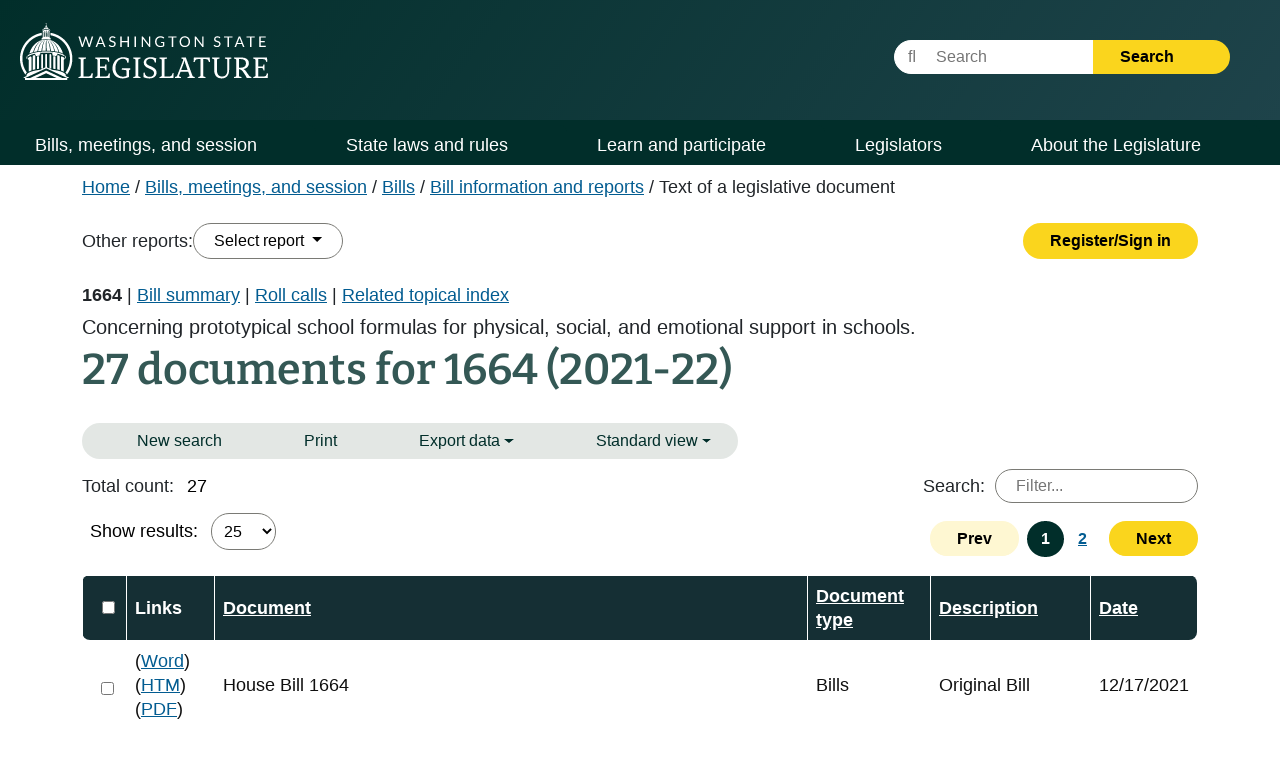

--- FILE ---
content_type: text/html; charset=utf-8
request_url: https://app.leg.wa.gov/bi/Tld/DocumentSearchResults/?name=1664&biennium=2021-22&documentType=1
body_size: 254625
content:
<!DOCTYPE html>
<html lang="en-us">
<head>
    <base href="/bi/" />
    <!--Blazor:{"type":"server","prerenderId":"a6450d1903e8447a855993a2e1547db3","key":{"locationHash":"77D12F14A8105320B1AAED6AE7E689DA0EC4483270A645E84079EAA0FFDF550D:0","formattedComponentKey":""},"sequence":0,"descriptor":"CfDJ8KF8MxvQOCVFpMS3F9MQMW6/jyz7y6O3kjou4r8Kpoh6o57oJY3W\u002BMca1wu/g/ZGN7GVS1WIhTpbzcbWJTIrSYgwd4A6z9J1oSY/rPVRE3PkuYp8bNXcgLLAyRhV25ViGo26X\u002BdGnQvNk8/RvIdMorN7ZzKJzMnkS6\u002B0OKdUCdiRjyyja/QtfReWYGxVvvpmy42YxqYVRTFGX6u94qPcFotHqteU0C6dDeoCDvhB3okp\u002B1/OZpY7CVoAAzctbDUwhpj7viFWGTWwC792rI0N\u002BqAL\u002BlF7ozg8jXWUi7m8VtFtN8MU9oYjEsW1KuwtMZodkRS8TQbD\u002BxiVFEpY5XEiYEmbSMRnBcKptlkA4ZaEuQT/VlE9fHCt/mAsFOMhcxs3Gz3FVTnxjA5t2X6e6gGY3XZqjX83OZXCWiHa/39XVSgshNG3Qfh7B8EnoXtEy\u002BT6nhFaRJdVaGcQ76NLCiU6G5ngZcjcf5DfdWd1xI6/MBx4Rtit177lE5jxNYst2GKBhLIN6F9ShnH\u002BjuqYLZRjijsMCQTBvxqqukWNT6TqHVqoiQI0Z1PGTtzOxM43CV2AqBzaAlVRbaMNBbO3hf2RBJw="}--><!--Blazor:{"prerenderId":"a6450d1903e8447a855993a2e1547db3"}-->

    <meta charset="utf-8" />
    <meta name="viewport" content="width=device-width, initial-scale=1.0" />
    <title>Detailed Legislative Reports</title>

    <meta http-equiv="X-UA-Compatible" content="IE=EDGE" />

    <link rel="stylesheet" href="/bi/custom.css" />
    <link rel="stylesheet" href="/bi/css/site.min.css?v=wh_eYm7Pb9WtH5KboHQdjup8ZM5Oq6oSy7Bwxz3JVWc" />
    <link href="/bi/css/print.css" rel="stylesheet" media="print" />

    <link href="./rcl.css" rel="stylesheet" />
    <link rel="stylesheet" href="./_content/PublicWebsite.Shared.Components/styles/pw-global.css" />

    <noscript>
        <meta http-equiv="refresh" content="0;url=/bi/Home/NoScript" />
    </noscript>

    <script type="text/javascript" src="/ruxitagentjs_ICANVfhqrux_10327251022105625.js" data-dtconfig="rid=RID_1210190673|rpid=-1743772580|domain=wa.gov|reportUrl=/rb_bf18608ouf|app=7ef0912e9fe01d74|owasp=1|featureHash=ICANVfhqrux|srsr=10000|rdnt=1|uxrgce=1|cuc=34ku8urp|mel=100000|dpvc=1|md=mdcc1=a#main ^rb main ^rb div.d-flex.flex-row ^rb div.col-sm-6.col-md-5.d-flex.justify-content-end ^rb div ^rb form ^rb span|lastModification=1768611145406|tp=500,50,0|srbbv=2|agentUri=/ruxitagentjs_ICANVfhqrux_10327251022105625.js"></script><script>(function(i,s,o,g,r,a,m){i['GoogleAnalyticsObject']=r;i[r]=i[r]||function(){(i[r].q=i[r].q||[]).push(arguments)},i[r].l=1*new Date();a=s.createElement(o),m=s.getElementsByTagName(o)[0];a.async=1;a.src=g;m.parentNode.insertBefore(a,m)})(window,document,'script','//www.google-analytics.com/analytics.js','ga');ga('create', 'UA-798075-3', 'wa.gov');ga('send', 'pageview');</script>
    
    <script>
        window.BASE_URL = '/bi/';
        function applyBase(url) {
            var base = BASE_URL.substring(0, BASE_URL.length - 1);
            if (!url.startsWith('/')) {
                url = '/' + url;
            }
            if (base && !url.startsWith(base)) {
                return base + url;
            }
            return url;
        }
    </script>

    
    <!-- Google tag (gtag.js) -->
    <script async src="https://www.googletagmanager.com/gtag/js?id=G-Z20714FF1P"></script>
    <script>
        window.dataLayer = window.dataLayer || [];
        function gtag(){dataLayer.push(arguments);}
        gtag('js', new Date());
        gtag('config', 'G-Z20714FF1P');
    </script>
    
</head>
<body>
    <div class="main-layout-container">
        <!--Blazor:{"type":"server","prerenderId":"137d1595d24945a186a53fad14bc6ded","key":{"locationHash":"B15F5FE46C41D668AE505AC00D26381E8FE8FB597B63444FD35CB493DCA5C122:0","formattedComponentKey":""},"sequence":1,"descriptor":"CfDJ8KF8MxvQOCVFpMS3F9MQMW5Bg6DWgDeMD3GyUGZSP62dKatat5SP2ZXnw3MbWFd9jXC6/smXN1DDfUlDQWQ5mI9BSik6\u002BEw3gB2EXQm\u002BN4Q09Eups3HRvszrU2yvgWFyySue1Uf6SUiQ2KZY78UZtVkJwvz8tpTyGTJbFdgy2lCsWJAsHQwPzGI0Nsm9nzF/Mqs\u002BZLMrSTqB7bdW8wVEJ\u002BFRNs1QDkf8oQnjdfMRp7yzZNcHTMetK9EzpGJfkHbVv999YVzReUzsheTsHvGwzchwyqNIWkDTfr8DCZ\u002BNg\u002BdONckjv41euK56HziDZuWxLl5Mv8kWe7S\u002BHsedpDrRi\u002Bd7y8Id/0x6ync4H/nwZk4d8cCqGLRAyFI401rXTBCqth6MSvwRB1f7rUiJgAP0F\u002BzZEbnK7QyzpHNiF6pfWEePMPJQcaB6s02b/LZulE6S6cwUquinIIWK1Dgqi/rwXM6XLMdZZslhaEN8AGgP9\u002B3wybl2Tv5QkjU1O8gMDVd6KJaie1TYd5fjFU0uCGavqFFaxqMdkOjOhLjItlrZCZ1CqAGZVXs3IXi7jXh6DmsLFfAkxAlOAN6s6abKYysj\u002BPo="}--><!--Blazor:{"prerenderId":"137d1595d24945a186a53fad14bc6ded"}-->
        <!--Blazor:{"type":"server","prerenderId":"1ff6500a7a2f4df5b9e6c565a8fad67e","key":{"locationHash":"DAD593D055482EE076BC9DF6FF89176EBBCFC42D68076D121ADD5E2F26C5F8B2:0","formattedComponentKey":""},"sequence":2,"descriptor":"CfDJ8KF8MxvQOCVFpMS3F9MQMW7HB1LyECXFtmlySTopOhQXp\u002BOl6X0k7u3t04HguojaoHb2ZBl2I2gTEhucxvWIgmbPOeOR6xN1USecN96XlmEBVVrBKl3xutAGFx0r54AiT4bOV1DK6llg3cx/C81ZqXZTaJNyfV7Xc/\u002BVst2gDFDvtk/gENKWXAX9eDjWczC\u002B8E2kCzN2TeMmOPvOxEj1BU0uZ0BeXbCTlfVv9O6tqOhj0TC7n7tP0yNuHMFx1pWz1\u002BmNeMb1g4VNaxh3XvQIx9nzDJwcM7bPd5hFHvLVZBkX6elQk29dU7TuTJGLIrmoeqdAVx8kF7dFBRPuNfkwJ5QeXrbW07Vil9/9UhQ1\u002B8LZUvHXor6aMrHMvDQe2YMtmSL6Gxf3lhc7RmMeyD\u002B767QqPnLwdMH2WJc2A4h3PJYouWwgU6UVm6YaX/2qNVPN5XYEUjLCpND0M9g3O50URoizytJFBX33JedyO3ShOTUSw7UbZpjzdiqa/8Fj4EGAfXdmbYFVZA2rJjk4qBWVngpWuUVb0/Tz8bN6PEXjImVxAWwY3HkShdD0jK9En4YnXnEI1/ZM7KfrcVZM12DcnBs="}--><div class="pw-header-component" b-941zr87zcj><header b-941zr87zcj><div id="menu-open" b-941zr87zcj><button onclick="Navigation.openMenu();" b-941zr87zcj><i class="fa-solid fa-bars" b-941zr87zcj></i> <span b-941zr87zcj>Menu</span></button></div>
        <div class="row g-0" b-941zr87zcj><div class="col-4" b-941zr87zcj><a href="https://leg.wa.gov" b-941zr87zcj><img src="_content/PublicWebsite.Shared.Components/images/logo.svg" class="page-logo" alt="Washington State Legislature Home" id="logo" b-941zr87zcj></a></div>
            <div class="col-8" b-941zr87zcj><div id="siteSearch" class="float-end" b-941zr87zcj><div class="input-group" b-941zr87zcj><label class="visually-hidden" for="headerSearchTerm" b-941zr87zcj>Website Search Term</label>
                        <input type="text" id="headerSearchTerm" class="input-text search-term" placeholder="&#xF002;&nbsp;&nbsp;&nbsp;&nbsp;&nbsp;Search" b-941zr87zcj>
                        <button onclick="Navigation.siteSearch();" b-941zr87zcj>Search <i class="fa-solid fa-arrow-right" b-941zr87zcj></i></button></div></div>
                <div id="googleOptions" class="float-end" b-941zr87zcj><div id="googleTranslate" b-941zr87zcj></div></div></div></div></header></div>

<script type="text/javascript" src="//translate.google.com/translate_a/element.js?cb=googleTranslateElementInit" b-941zr87zcj></script><!--Blazor:{"prerenderId":"1ff6500a7a2f4df5b9e6c565a8fad67e"}-->
        <!--Blazor:{"type":"server","prerenderId":"efcc2ef64b1e4488a03afdbd6c78c981","key":{"locationHash":"EC630D538378C36B07C5B8E023B2712EA53F2336E6F36AC0A2E3AF8FBB8A2C87:0","formattedComponentKey":""},"sequence":3,"descriptor":"CfDJ8KF8MxvQOCVFpMS3F9MQMW4SbawtWSqU6GwA4QzbIElduM8FyBNeaGw0VgTN291OmttyIF2uD2Fi4eJv7Sh4\u002BAdKf9ylJLwH58F/U0l\u002BCmsCTyFn\u002BqJBP85GHEgpolassn/wS240uinQJvThLOgBGmjwDKkzFRhk6PmyakbItUUEpUGXYu5k68qk\u002BuLrop6I94GuJAVMtWw0HbcOK7P7yRcWWIWhyv223e\u002BXOM9J6E\u002BuSt2iMjCY79lccc0IPxaz3o1GFhOqdhEuODl1GemLphMfcCqRK9aNTI8wafxzOMFsIomU3b8CHSQDJH0zNWoWiSqkdIqBfA\u002B\u002BGbRMRB3ZyPbGiTBs19Zk5wClIO5qWXK\u002BIkxumxkw5nxPZxIzX2CYCzPT4sU27ei46JgLKpgfCl\u002BqGCURUpdM7Rz0d15IaW053UzIIj0SX1Fb9RcAM0zFskZbGcxG102qfY2ebNuX2YGZWgiHmRGvjWHw5mVgs7nnE9RwymIyQBL96mqmyUs/mgaMpyOAfxkc\u002Bg/TbKQ4rNGC0ltwBEXAMnvCmzrFc1Mr/akmEJYP7cPEe1XXlWZvlDVH7d3JePj4OJJ/ECoEyTk="}--><div class="pw-navbar-component" b-bu8pxafeas><nav b-bu8pxafeas><div id="menu-close" b-bu8pxafeas><div b-bu8pxafeas>
                Menu
            </div>
            <div b-bu8pxafeas><button onclick="Navigation.closeMenu();" b-bu8pxafeas><i class="fa-solid fa-xmark" b-bu8pxafeas></i>
                    <span b-bu8pxafeas>Menu</span></button></div></div>

        <div id="menu-tools" b-bu8pxafeas><div id="nav-google-container" b-bu8pxafeas></div>
            <div id="site-search" b-bu8pxafeas><div class="input-group" b-bu8pxafeas><label for="nav-searchterm" b-bu8pxafeas>Website Search Term</label>
                    <input type="text" id="nav-searchterm" placeholder="&#xF002;&nbsp;&nbsp;&nbsp;&nbsp;&nbsp;Search" b-bu8pxafeas>
                    <button onclick="Navigation.transferToSearchApp()" b-bu8pxafeas>Search <i class="fa-solid fa-arrow-right" b-bu8pxafeas></i></button></div></div></div>

        <ul role="list" class="level1" b-bu8pxafeas><li role="listitem" b-bu8pxafeas><span class="desktop-link " b-bu8pxafeas><a href="https://leg.wa.gov/bills-meetings-and-session/" class="dropdown-item" b-bu8pxafeas>Bills, meetings, and session</a>
                                <button class="level1" onclick="Navigation.showMenu(this)" aria-expanded="false" aria-label="Open or close &#x27;Bills, meetings, and session&#x27; sub-menu" aria-controls="level1-menu-0" id="level1-button-0" b-bu8pxafeas><i class="fa-solid fa-chevron-down" b-bu8pxafeas></i></button></span>
                            <span class="mobile-link" b-bu8pxafeas><a href="https://leg.wa.gov/bills-meetings-and-session/" b-bu8pxafeas>Bills, meetings, and session</a>
                                <button class="level1" onclick="Navigation.showMenu(this)" aria-label="Open or close &#x27;Bills, meetings, and session&#x27; sub-menu" aria-expanded="false" aria-controls="level1-menu-0" id="level1-button-0" b-bu8pxafeas><i class="fa-solid fa-chevron-down" b-bu8pxafeas></i></button></span><ul class="level2  " id="level1-menu-0" role="region" aria-labelledby="level1-button-0" b-bu8pxafeas><li class="level2-item" b-bu8pxafeas><div b-bu8pxafeas><div class="left-menu" b-bu8pxafeas><span b-bu8pxafeas><a href="https://leg.wa.gov/bills-meetings-and-session/bills/" target="_self" b-bu8pxafeas>Bills</a>
                                                                <button class="level2" onclick="Navigation.showSubmenu(this)" onmouseover="Navigation.showSubmenu(this, true)" aria-label="Open or close &#x27;Bills&#x27; sub-menu" aria-expanded="false" aria-controls="level2-menu-0" id="level2-button-0" b-bu8pxafeas><i class="fa-solid fa-chevron-right" b-bu8pxafeas></i></button></span></div>
                                                        <div class="right-menu" b-bu8pxafeas><ul class="level3" style="columns:2" id="level2-menu-0" role="region" aria-labelledby="level2-button-0" b-bu8pxafeas><li b-bu8pxafeas><a href="https://leg.wa.gov/bills-meetings-and-session/bills/how-to-track-a-bill/" target="_self" class="dropdown-item" b-bu8pxafeas>How to track a bill</a></li><li b-bu8pxafeas><a href="https://leg.wa.gov/bills-meetings-and-session/bills/how-to-comment-on-a-bill/" target="_self" class="dropdown-item" b-bu8pxafeas>How to comment on a bill</a></li><li b-bu8pxafeas><a href="https://leg.wa.gov/bills-meetings-and-session/bills/help-with-bills/" target="_self" class="dropdown-item" b-bu8pxafeas>Help with bills</a></li><li b-bu8pxafeas><a href="https://leg.wa.gov/bills-meetings-and-session/bills/data-and-statistics/" target="_self" class="dropdown-item" b-bu8pxafeas>Data and statistics</a></li><li b-bu8pxafeas><a href="https://app.leg.wa.gov/billinfo/prefiled" target="_self" class="dropdown-item" b-bu8pxafeas>Prefiled bills</a></li></ul></div></div></li><li class="level2-item" b-bu8pxafeas><div b-bu8pxafeas><div class="left-menu" b-bu8pxafeas><span b-bu8pxafeas><a href="https://app.leg.wa.gov/committeeschedules/" target="_self" b-bu8pxafeas>Meeting schedules</a></span></div>
                                                        <div class="right-menu" b-bu8pxafeas></div></div></li><li class="level2-item" b-bu8pxafeas><div b-bu8pxafeas><div class="left-menu" b-bu8pxafeas><span b-bu8pxafeas><a href="https://leg.wa.gov/bills-meetings-and-session/session/" target="_self" b-bu8pxafeas>Session</a>
                                                                <button class="level2" onclick="Navigation.showSubmenu(this)" onmouseover="Navigation.showSubmenu(this, true)" aria-label="Open or close &#x27;Session&#x27; sub-menu" aria-expanded="false" aria-controls="level2-menu-1" id="level2-button-1" b-bu8pxafeas><i class="fa-solid fa-chevron-right" b-bu8pxafeas></i></button></span></div>
                                                        <div class="right-menu" b-bu8pxafeas><ul class="level3" style="" id="level2-menu-1" role="region" aria-labelledby="level2-button-1" b-bu8pxafeas><li b-bu8pxafeas><a href="https://leg.wa.gov/bills-meetings-and-session/session/how-to-testify-at-a-committee-meeting/" target="_self" class="dropdown-item" b-bu8pxafeas>How to testify at a committee meeting</a></li><li b-bu8pxafeas><a href="https://leg.wa.gov/bills-meetings-and-session/session/session-documents/" target="_self" class="dropdown-item" b-bu8pxafeas>Session documents</a></li></ul></div></div></li><li class="level2-item" b-bu8pxafeas><div b-bu8pxafeas><div class="left-menu" b-bu8pxafeas><span b-bu8pxafeas><a href="https://app.leg.wa.gov/billinfo/initiatives" target="_self" b-bu8pxafeas>Initiatives and referenda</a></span></div>
                                                        <div class="right-menu" b-bu8pxafeas></div></div></li></ul></li><li role="listitem" b-bu8pxafeas><span class="desktop-link " b-bu8pxafeas><a href="https://leg.wa.gov/state-laws-and-rules/" class="dropdown-item" b-bu8pxafeas>State laws and rules</a>
                                <button class="level1" onclick="Navigation.showMenu(this)" aria-expanded="false" aria-label="Open or close &#x27;State laws and rules&#x27; sub-menu" aria-controls="level1-menu-1" id="level1-button-1" b-bu8pxafeas><i class="fa-solid fa-chevron-down" b-bu8pxafeas></i></button></span>
                            <span class="mobile-link" b-bu8pxafeas><a href="https://leg.wa.gov/state-laws-and-rules/" b-bu8pxafeas>State laws and rules</a>
                                <button class="level1" onclick="Navigation.showMenu(this)" aria-label="Open or close &#x27;State laws and rules&#x27; sub-menu" aria-expanded="false" aria-controls="level1-menu-1" id="level1-button-1" b-bu8pxafeas><i class="fa-solid fa-chevron-down" b-bu8pxafeas></i></button></span><ul class="level2  " id="level1-menu-1" role="region" aria-labelledby="level1-button-1" b-bu8pxafeas><li class="level2-item" b-bu8pxafeas><div b-bu8pxafeas><div class="left-menu" b-bu8pxafeas><span b-bu8pxafeas><a href="https://leg.wa.gov/state-laws-and-rules/washington-state-constitution/" target="_self" b-bu8pxafeas>Washington State Constitution</a></span></div>
                                                        <div class="right-menu" b-bu8pxafeas></div></div></li><li class="level2-item" b-bu8pxafeas><div b-bu8pxafeas><div class="left-menu" b-bu8pxafeas><span b-bu8pxafeas><a href="https://leg.wa.gov/state-laws-and-rules/state-laws-rcw/" target="_self" b-bu8pxafeas>State laws (RCW)</a>
                                                                <button class="level2" onclick="Navigation.showSubmenu(this)" onmouseover="Navigation.showSubmenu(this, true)" aria-label="Open or close &#x27;State laws (RCW)&#x27; sub-menu" aria-expanded="false" aria-controls="level2-menu-2" id="level2-button-2" b-bu8pxafeas><i class="fa-solid fa-chevron-right" b-bu8pxafeas></i></button></span></div>
                                                        <div class="right-menu" b-bu8pxafeas><ul class="level3" style="" id="level2-menu-2" role="region" aria-labelledby="level2-button-2" b-bu8pxafeas><li b-bu8pxafeas><a href="https://leg.wa.gov/state-laws-and-rules/state-laws-rcw/session-laws/" target="_self" class="dropdown-item" b-bu8pxafeas>Session laws</a></li><li b-bu8pxafeas><a href="https://leg.wa.gov/state-laws-and-rules/state-laws-rcw/past-versions-of-state-laws/" target="_self" class="dropdown-item" b-bu8pxafeas>Past versions of state laws</a></li><li b-bu8pxafeas><a href="https://leg.wa.gov/state-laws-and-rules/state-laws-rcw/help-with-state-laws/" target="_self" class="dropdown-item" b-bu8pxafeas>Help with state laws</a></li></ul></div></div></li><li class="level2-item" b-bu8pxafeas><div b-bu8pxafeas><div class="left-menu" b-bu8pxafeas><span b-bu8pxafeas><a href="https://leg.wa.gov/state-laws-and-rules/state-rules-wac/" target="_self" b-bu8pxafeas>State rules (WAC)</a>
                                                                <button class="level2" onclick="Navigation.showSubmenu(this)" onmouseover="Navigation.showSubmenu(this, true)" aria-label="Open or close &#x27;State rules (WAC)&#x27; sub-menu" aria-expanded="false" aria-controls="level2-menu-3" id="level2-button-3" b-bu8pxafeas><i class="fa-solid fa-chevron-right" b-bu8pxafeas></i></button></span></div>
                                                        <div class="right-menu" b-bu8pxafeas><ul class="level3" style="" id="level2-menu-3" role="region" aria-labelledby="level2-button-3" b-bu8pxafeas><li b-bu8pxafeas><a href="https://leg.wa.gov/state-laws-and-rules/state-rules-wac/past-versions-of-state-rules/" target="_self" class="dropdown-item" b-bu8pxafeas>Past versions of state rules</a></li></ul></div></div></li><li class="level2-item" b-bu8pxafeas><div b-bu8pxafeas><div class="left-menu" b-bu8pxafeas><span b-bu8pxafeas><a href="https://leg.wa.gov/state-laws-and-rules/washington-state-register/" target="_self" b-bu8pxafeas>Washington State Register</a>
                                                                <button class="level2" onclick="Navigation.showSubmenu(this)" onmouseover="Navigation.showSubmenu(this, true)" aria-label="Open or close &#x27;Washington State Register&#x27; sub-menu" aria-expanded="false" aria-controls="level2-menu-4" id="level2-button-4" b-bu8pxafeas><i class="fa-solid fa-chevron-right" b-bu8pxafeas></i></button></span></div>
                                                        <div class="right-menu" b-bu8pxafeas><ul class="level3" style="" id="level2-menu-4" role="region" aria-labelledby="level2-button-4" b-bu8pxafeas><li b-bu8pxafeas><a href="https://leg.wa.gov/state-laws-and-rules/washington-state-register/rule-making-help/" target="_self" class="dropdown-item" b-bu8pxafeas>Rule-making help</a></li><li b-bu8pxafeas><a href="https://leg.wa.gov/state-laws-and-rules/washington-state-register/rule-making-activity/" target="_self" class="dropdown-item" b-bu8pxafeas>Rule-making activity</a></li></ul></div></div></li><li class="level2-item" b-bu8pxafeas><div b-bu8pxafeas><div class="left-menu" b-bu8pxafeas><span b-bu8pxafeas><a href="https://leg.wa.gov/state-laws-and-rules/washington-state-register/rule-making-help/rule-drafting-service-rds/" target="_self" b-bu8pxafeas>Rule Drafting Service (RDS)</a></span></div>
                                                        <div class="right-menu" b-bu8pxafeas></div></div></li></ul></li><li role="listitem" b-bu8pxafeas><span class="desktop-link " b-bu8pxafeas><a href="https://leg.wa.gov/learn-and-participate/" class="dropdown-item" b-bu8pxafeas>Learn and participate</a>
                                <button class="level1" onclick="Navigation.showMenu(this)" aria-expanded="false" aria-label="Open or close &#x27;Learn and participate&#x27; sub-menu" aria-controls="level1-menu-2" id="level1-button-2" b-bu8pxafeas><i class="fa-solid fa-chevron-down" b-bu8pxafeas></i></button></span>
                            <span class="mobile-link" b-bu8pxafeas><a href="https://leg.wa.gov/learn-and-participate/" b-bu8pxafeas>Learn and participate</a>
                                <button class="level1" onclick="Navigation.showMenu(this)" aria-label="Open or close &#x27;Learn and participate&#x27; sub-menu" aria-expanded="false" aria-controls="level1-menu-2" id="level1-button-2" b-bu8pxafeas><i class="fa-solid fa-chevron-down" b-bu8pxafeas></i></button></span><ul class="level2  " id="level1-menu-2" role="region" aria-labelledby="level1-button-2" b-bu8pxafeas><li class="level2-item" b-bu8pxafeas><div b-bu8pxafeas><div class="left-menu" b-bu8pxafeas><span b-bu8pxafeas><a href="https://leg.wa.gov/learn-and-participate/civic-education-programs/" target="_self" b-bu8pxafeas>Civic education programs</a>
                                                                <button class="level2" onclick="Navigation.showSubmenu(this)" onmouseover="Navigation.showSubmenu(this, true)" aria-label="Open or close &#x27;Civic education programs&#x27; sub-menu" aria-expanded="false" aria-controls="level2-menu-5" id="level2-button-5" b-bu8pxafeas><i class="fa-solid fa-chevron-right" b-bu8pxafeas></i></button></span></div>
                                                        <div class="right-menu" b-bu8pxafeas><ul class="level3" style="" id="level2-menu-5" role="region" aria-labelledby="level2-button-5" b-bu8pxafeas><li b-bu8pxafeas><a href="https://leg.wa.gov/learn-and-participate/civic-education-programs/page-program/" target="_self" class="dropdown-item" b-bu8pxafeas>Page Program</a></li><li b-bu8pxafeas><a href="https://leg.wa.gov/learn-and-participate/civic-education-programs/internship-program/" target="_self" class="dropdown-item" b-bu8pxafeas>Internship Program</a></li><li b-bu8pxafeas><a href="https://leg.wa.gov/learn-and-participate/civic-education-programs/legislative-scholar-program/" target="_self" class="dropdown-item" b-bu8pxafeas>Legislative Scholar Program</a></li></ul></div></div></li><li class="level2-item" b-bu8pxafeas><div b-bu8pxafeas><div class="left-menu" b-bu8pxafeas><span b-bu8pxafeas><a href="https://leg.wa.gov/learn-and-participate/how-a-bill-becomes-a-law/" target="_self" b-bu8pxafeas>How a bill becomes a law</a></span></div>
                                                        <div class="right-menu" b-bu8pxafeas></div></div></li><li class="level2-item" b-bu8pxafeas><div b-bu8pxafeas><div class="left-menu" b-bu8pxafeas><span b-bu8pxafeas><a href="https://leg.wa.gov/learn-and-participate/how-to-participate-in-the-lawmaking-process/" target="_self" b-bu8pxafeas>How to participate in the lawmaking process</a></span></div>
                                                        <div class="right-menu" b-bu8pxafeas></div></div></li><li class="level2-item" b-bu8pxafeas><div b-bu8pxafeas><div class="left-menu" b-bu8pxafeas><span b-bu8pxafeas><a href="https://leg.wa.gov/learn-and-participate/educational-resources/" target="_self" b-bu8pxafeas>Educational resources</a>
                                                                <button class="level2" onclick="Navigation.showSubmenu(this)" onmouseover="Navigation.showSubmenu(this, true)" aria-label="Open or close &#x27;Educational resources&#x27; sub-menu" aria-expanded="false" aria-controls="level2-menu-6" id="level2-button-6" b-bu8pxafeas><i class="fa-solid fa-chevron-right" b-bu8pxafeas></i></button></span></div>
                                                        <div class="right-menu" b-bu8pxafeas><ul class="level3" style="columns:2" id="level2-menu-6" role="region" aria-labelledby="level2-button-6" b-bu8pxafeas><li b-bu8pxafeas><a href="https://leg.wa.gov/learn-and-participate/educational-resources/classroom-and-learning-materials/" target="_self" class="dropdown-item" b-bu8pxafeas>Classroom and learning materials</a></li><li b-bu8pxafeas><a href="https://leg.wa.gov/learn-and-participate/educational-resources/legislative-documents-in-alphabetical-order/" target="_self" class="dropdown-item" b-bu8pxafeas>Legislative documents in alphabetical order</a></li><li b-bu8pxafeas><a href="https://leg.wa.gov/learn-and-participate/educational-resources/pension-education/" target="_self" class="dropdown-item" b-bu8pxafeas>Pension education</a></li><li b-bu8pxafeas><a href="https://leg.wa.gov/learn-and-participate/educational-resources/state-symbols/" target="_self" class="dropdown-item" b-bu8pxafeas>State symbols</a></li><li b-bu8pxafeas><a href="https://leg.wa.gov/learn-and-participate/educational-resources/civics-organizations/" target="_self" class="dropdown-item" b-bu8pxafeas>Civics organizations</a></li></ul></div></div></li><li class="level2-item" b-bu8pxafeas><div b-bu8pxafeas><div class="left-menu" b-bu8pxafeas><span b-bu8pxafeas><a href="https://fiscal.wa.gov/" target="_blank" b-bu8pxafeas>State budgets (fiscal.wa.gov)</a></span></div>
                                                        <div class="right-menu" b-bu8pxafeas></div></div></li><li class="level2-item" b-bu8pxafeas><div b-bu8pxafeas><div class="left-menu" b-bu8pxafeas><span b-bu8pxafeas><a href="https://leg.wa.gov/learn-and-participate/glossary/" target="_self" b-bu8pxafeas>Glossary of legislative terms</a></span></div>
                                                        <div class="right-menu" b-bu8pxafeas></div></div></li></ul></li><li role="listitem" b-bu8pxafeas><span class="desktop-link " b-bu8pxafeas><a href="https://leg.wa.gov/legislators/" class="dropdown-item" b-bu8pxafeas>Legislators</a>
                                <button class="level1" onclick="Navigation.showMenu(this)" aria-expanded="false" aria-label="Open or close &#x27;Legislators&#x27; sub-menu" aria-controls="level1-menu-3" id="level1-button-3" b-bu8pxafeas><i class="fa-solid fa-chevron-down" b-bu8pxafeas></i></button></span>
                            <span class="mobile-link" b-bu8pxafeas><a href="https://leg.wa.gov/legislators/" b-bu8pxafeas>Legislators</a>
                                <button class="level1" onclick="Navigation.showMenu(this)" aria-label="Open or close &#x27;Legislators&#x27; sub-menu" aria-expanded="false" aria-controls="level1-menu-3" id="level1-button-3" b-bu8pxafeas><i class="fa-solid fa-chevron-down" b-bu8pxafeas></i></button></span><ul class="level2  " id="level1-menu-3" role="region" aria-labelledby="level1-button-3" b-bu8pxafeas><li class="level2-item" b-bu8pxafeas><div b-bu8pxafeas><div class="left-menu" b-bu8pxafeas><span b-bu8pxafeas><a href="https://app.leg.wa.gov/districtfinder" target="_self" b-bu8pxafeas>District Finder</a></span></div>
                                                        <div class="right-menu" b-bu8pxafeas></div></div></li><li class="level2-item" b-bu8pxafeas><div b-bu8pxafeas><div class="left-menu" b-bu8pxafeas><span b-bu8pxafeas><a href="https://leg.wa.gov/legislators/legislator-directories/" target="_self" b-bu8pxafeas>Legislator directories</a></span></div>
                                                        <div class="right-menu" b-bu8pxafeas></div></div></li><li class="level2-item" b-bu8pxafeas><div b-bu8pxafeas><div class="left-menu" b-bu8pxafeas><span b-bu8pxafeas><a href="https://leg.wa.gov/legislators/how-to-send-a-message-to-a-legislator/" target="_self" b-bu8pxafeas>How to send a message to a legislator</a></span></div>
                                                        <div class="right-menu" b-bu8pxafeas></div></div></li><li class="level2-item" b-bu8pxafeas><div b-bu8pxafeas><div class="left-menu" b-bu8pxafeas><span b-bu8pxafeas><a href="https://leg.wa.gov/legislators/house-and-senate-class-photos/" target="_self" b-bu8pxafeas>House and Senate class photos</a>
                                                                <button class="level2" onclick="Navigation.showSubmenu(this)" onmouseover="Navigation.showSubmenu(this, true)" aria-label="Open or close &#x27;House and Senate class photos&#x27; sub-menu" aria-expanded="false" aria-controls="level2-menu-7" id="level2-button-7" b-bu8pxafeas><i class="fa-solid fa-chevron-right" b-bu8pxafeas></i></button></span></div>
                                                        <div class="right-menu" b-bu8pxafeas><ul class="level3" style="" id="level2-menu-7" role="region" aria-labelledby="level2-button-7" b-bu8pxafeas><li b-bu8pxafeas><a href="https://leg.wa.gov/legislators/house-and-senate-class-photos/house-class-photos/" target="_self" class="dropdown-item" b-bu8pxafeas>House Class Photos</a></li><li b-bu8pxafeas><a href="https://leg.wa.gov/legislators/house-and-senate-class-photos/senate-class-photos/" target="_self" class="dropdown-item" b-bu8pxafeas>Senate Class Photos</a></li></ul></div></div></li></ul></li><li role="listitem" b-bu8pxafeas><span class="desktop-link " b-bu8pxafeas><a href="https://leg.wa.gov/about-the-legislature/" class="dropdown-item" b-bu8pxafeas>About the Legislature</a>
                                <button class="level1" onclick="Navigation.showMenu(this)" aria-expanded="false" aria-label="Open or close &#x27;About the Legislature&#x27; sub-menu" aria-controls="level1-menu-4" id="level1-button-4" b-bu8pxafeas><i class="fa-solid fa-chevron-down" b-bu8pxafeas></i></button></span>
                            <span class="mobile-link" b-bu8pxafeas><a href="https://leg.wa.gov/about-the-legislature/" b-bu8pxafeas>About the Legislature</a>
                                <button class="level1" onclick="Navigation.showMenu(this)" aria-label="Open or close &#x27;About the Legislature&#x27; sub-menu" aria-expanded="false" aria-controls="level1-menu-4" id="level1-button-4" b-bu8pxafeas><i class="fa-solid fa-chevron-down" b-bu8pxafeas></i></button></span><ul class="level2  " id="level1-menu-4" role="region" aria-labelledby="level1-button-4" b-bu8pxafeas><li class="level2-item" b-bu8pxafeas><div b-bu8pxafeas><div class="left-menu" b-bu8pxafeas><span b-bu8pxafeas><a href="https://leg.wa.gov/about-the-legislature/house-of-representatives/" target="_self" b-bu8pxafeas>House of Representatives</a>
                                                                <button class="level2" onclick="Navigation.showSubmenu(this)" onmouseover="Navigation.showSubmenu(this, true)" aria-label="Open or close &#x27;House of Representatives&#x27; sub-menu" aria-expanded="false" aria-controls="level2-menu-8" id="level2-button-8" b-bu8pxafeas><i class="fa-solid fa-chevron-right" b-bu8pxafeas></i></button></span></div>
                                                        <div class="right-menu" b-bu8pxafeas><ul class="level3" style="" id="level2-menu-8" role="region" aria-labelledby="level2-button-8" b-bu8pxafeas><li b-bu8pxafeas><a href="https://leg.wa.gov/about-the-legislature/house-of-representatives/house-administration/" target="_self" class="dropdown-item" b-bu8pxafeas>House Administration</a></li><li b-bu8pxafeas><a href="https://leg.wa.gov/about-the-legislature/house-of-representatives/office-of-program-research/" target="_self" class="dropdown-item" b-bu8pxafeas>Office of Program Research</a></li></ul></div></div></li><li class="level2-item" b-bu8pxafeas><div b-bu8pxafeas><div class="left-menu" b-bu8pxafeas><span b-bu8pxafeas><a href="https://leg.wa.gov/about-the-legislature/senate/" target="_self" b-bu8pxafeas>Senate</a>
                                                                <button class="level2" onclick="Navigation.showSubmenu(this)" onmouseover="Navigation.showSubmenu(this, true)" aria-label="Open or close &#x27;Senate&#x27; sub-menu" aria-expanded="false" aria-controls="level2-menu-9" id="level2-button-9" b-bu8pxafeas><i class="fa-solid fa-chevron-right" b-bu8pxafeas></i></button></span></div>
                                                        <div class="right-menu" b-bu8pxafeas><ul class="level3" style="" id="level2-menu-9" role="region" aria-labelledby="level2-button-9" b-bu8pxafeas><li b-bu8pxafeas><a href="https://leg.wa.gov/about-the-legislature/senate/senate-committee-services/" target="_self" class="dropdown-item" b-bu8pxafeas>Senate Committee Services</a></li><li b-bu8pxafeas><a href="https://leg.wa.gov/about-the-legislature/senate/schedules/" target="_self" class="dropdown-item" b-bu8pxafeas>Schedules</a></li><li b-bu8pxafeas><a href="https://leg.wa.gov/about-the-legislature/senate/leadership/" target="_self" class="dropdown-item" b-bu8pxafeas>Leadership</a></li><li b-bu8pxafeas><a href="https://leg.wa.gov/about-the-legislature/senate/administration/" target="_self" class="dropdown-item" b-bu8pxafeas>Administration</a></li></ul></div></div></li><li class="level2-item" b-bu8pxafeas><div b-bu8pxafeas><div class="left-menu" b-bu8pxafeas><span b-bu8pxafeas><a href="https://leg.wa.gov/about-the-legislature/committees/" target="_self" b-bu8pxafeas>Committees</a></span></div>
                                                        <div class="right-menu" b-bu8pxafeas></div></div></li><li class="level2-item" b-bu8pxafeas><div b-bu8pxafeas><div class="left-menu" b-bu8pxafeas><span b-bu8pxafeas><a href="https://leg.wa.gov/about-the-legislature/legislative-information-center/" target="_self" b-bu8pxafeas>Legislative Information Center</a></span></div>
                                                        <div class="right-menu" b-bu8pxafeas></div></div></li><li class="level2-item" b-bu8pxafeas><div b-bu8pxafeas><div class="left-menu" b-bu8pxafeas><span b-bu8pxafeas><a href="https://leg.wa.gov/about-the-legislature/legislative-agencies/" target="_self" b-bu8pxafeas>Legislative agencies</a>
                                                                <button class="level2" onclick="Navigation.showSubmenu(this)" onmouseover="Navigation.showSubmenu(this, true)" aria-label="Open or close &#x27;Legislative agencies&#x27; sub-menu" aria-expanded="false" aria-controls="level2-menu-10" id="level2-button-10" b-bu8pxafeas><i class="fa-solid fa-chevron-right" b-bu8pxafeas></i></button></span></div>
                                                        <div class="right-menu" b-bu8pxafeas><ul class="level3" style="columns:2" id="level2-menu-10" role="region" aria-labelledby="level2-button-10" b-bu8pxafeas><li b-bu8pxafeas><a href="https://leg.wa.gov/about-the-legislature/legislative-agencies/jlarc/" target="_self" class="dropdown-item" b-bu8pxafeas>Joint Legislative Audit and Review Committee (JLARC)</a></li><li b-bu8pxafeas><a href="https://leg.wa.gov/about-the-legislature/legislative-agencies/jtc/" target="_self" class="dropdown-item" b-bu8pxafeas>Joint Transportation Committee (JTC)</a></li><li b-bu8pxafeas><a href="https://leg.wa.gov/about-the-legislature/legislative-agencies/leb/" target="_self" class="dropdown-item" b-bu8pxafeas>Legislative Ethics Board (LEB)</a></li><li b-bu8pxafeas><a href="https://leg.wa.gov/about-the-legislature/legislative-agencies/leap/" target="_self" class="dropdown-item" b-bu8pxafeas>Legislative Evaluation and Accountability Program (LEAP) Committee</a></li><li b-bu8pxafeas><a href="https://leg.wa.gov/about-the-legislature/legislative-agencies/leg-tech/" target="_self" class="dropdown-item" b-bu8pxafeas>Legislative Service Center (LEG-TECH)</a></li><li b-bu8pxafeas><a href="https://lss.leg.wa.gov/" target="_blank" class="dropdown-item" b-bu8pxafeas>Legislative Support Services (LSS)</a></li><li b-bu8pxafeas><a href="https://leg.wa.gov/about-the-legislature/legislative-agencies/cro/" target="_self" class="dropdown-item" b-bu8pxafeas>Office of the Code Reviser (CRO)</a></li><li b-bu8pxafeas><a href="https://leg.wa.gov/about-the-legislature/legislative-agencies/osllr/" target="_self" class="dropdown-item" b-bu8pxafeas>Office of State Legislative Labor Relations (OSLLR)</a></li><li b-bu8pxafeas><a href="https://leg.wa.gov/about-the-legislature/legislative-agencies/osa/" target="_self" class="dropdown-item" b-bu8pxafeas>Office of the State Actuary (OSA)</a></li></ul></div></div></li><li class="level2-item" b-bu8pxafeas><div b-bu8pxafeas><div class="left-menu" b-bu8pxafeas><span b-bu8pxafeas><a href="https://leg.wa.gov/about-the-legislature/legislative-procedures/" target="_self" b-bu8pxafeas>Legislative procedures</a>
                                                                <button class="level2" onclick="Navigation.showSubmenu(this)" onmouseover="Navigation.showSubmenu(this, true)" aria-label="Open or close &#x27;Legislative procedures&#x27; sub-menu" aria-expanded="false" aria-controls="level2-menu-11" id="level2-button-11" b-bu8pxafeas><i class="fa-solid fa-chevron-right" b-bu8pxafeas></i></button></span></div>
                                                        <div class="right-menu" b-bu8pxafeas><ul class="level3" style="columns:2" id="level2-menu-11" role="region" aria-labelledby="level2-button-11" b-bu8pxafeas><li b-bu8pxafeas><a href="https://leg.wa.gov/about-the-legislature/legislative-procedures/house-rules/" target="_self" class="dropdown-item" b-bu8pxafeas>House rules</a></li><li b-bu8pxafeas><a href="https://leg.wa.gov/about-the-legislature/legislative-procedures/senate-rules/" target="_self" class="dropdown-item" b-bu8pxafeas>Senate rules</a></li><li b-bu8pxafeas><a href="https://leg.wa.gov/about-the-legislature/legislative-procedures/joint-rules/" target="_self" class="dropdown-item" b-bu8pxafeas>Joint rules</a></li><li b-bu8pxafeas><a href="https://leg.wa.gov/about-the-legislature/legislative-procedures/reeds-rules/" target="_self" class="dropdown-item" b-bu8pxafeas>Reed&#x27;s Rules</a></li><li b-bu8pxafeas><a href="https://leg.wa.gov/about-the-legislature/legislative-procedures/senate-emergency-parliamentary-rules/" target="_self" class="dropdown-item" b-bu8pxafeas>Senate emergency parliamentary rules</a></li><li b-bu8pxafeas><a href="https://leg.wa.gov/about-the-legislature/senate/administration/senate-committee-room-rules/" target="_self" class="dropdown-item" b-bu8pxafeas>Senate committee room rules</a></li><li b-bu8pxafeas><a href="https://leg.wa.gov/about-the-legislature/legislative-procedures/code-revisers-office-procedures/" target="_self" class="dropdown-item" b-bu8pxafeas>Code Reviser&#x27;s Office Procedures</a></li><li b-bu8pxafeas><a href="https://leg.wa.gov/about-the-legislature/legislative-procedures/ethics-board-rules/" target="_self" class="dropdown-item" b-bu8pxafeas>Ethics Board rules</a></li><li b-bu8pxafeas><a href="https://leg.wa.gov/state-laws-and-rules/washington-state-constitution/" target="_self" class="dropdown-item" b-bu8pxafeas>Washington State Constitution</a></li></ul></div></div></li><li class="level2-item" b-bu8pxafeas><div b-bu8pxafeas><div class="left-menu" b-bu8pxafeas><span b-bu8pxafeas><a href="https://leg.wa.gov/about-the-legislature/ethics/" target="_self" b-bu8pxafeas>Ethics</a>
                                                                <button class="level2" onclick="Navigation.showSubmenu(this)" onmouseover="Navigation.showSubmenu(this, true)" aria-label="Open or close &#x27;Ethics&#x27; sub-menu" aria-expanded="false" aria-controls="level2-menu-12" id="level2-button-12" b-bu8pxafeas><i class="fa-solid fa-chevron-right" b-bu8pxafeas></i></button></span></div>
                                                        <div class="right-menu" b-bu8pxafeas><ul class="level3" style="columns:2" id="level2-menu-12" role="region" aria-labelledby="level2-button-12" b-bu8pxafeas><li b-bu8pxafeas><a href="https://leg.wa.gov/about-the-legislature/ethics/ethics-advisory-opinions/" target="_self" class="dropdown-item" b-bu8pxafeas>Ethics advisory opinions</a></li><li b-bu8pxafeas><a href="https://leg.wa.gov/about-the-legislature/ethics/ethics-complaint-opinions/" target="_self" class="dropdown-item" b-bu8pxafeas>Ethics complaint opinions</a></li><li b-bu8pxafeas><a href="https://leg.wa.gov/about-the-legislature/ethics/ethics-alerts/" target="_self" class="dropdown-item" b-bu8pxafeas>Ethics alerts</a></li><li b-bu8pxafeas><a href="https://leg.wa.gov/about-the-legislature/ethics/ethics-reports/" target="_self" class="dropdown-item" b-bu8pxafeas>Ethics reports</a></li><li b-bu8pxafeas><a href="https://na4.documents.adobe.com/public/esignWidget?wid=CBFCIBAA3AAABLblqZhDBxzMxm9qEzn8gS4ZvtX5ndW2xR0OmlGlKuIpLSJqHtsZIL4IEUmhDnWTVk-tKJpo*" target="_blank" class="dropdown-item" b-bu8pxafeas>Ethics complaint form</a></li></ul></div></div></li><li class="level2-item" b-bu8pxafeas><div b-bu8pxafeas><div class="left-menu" b-bu8pxafeas><span b-bu8pxafeas><a href="https://leg.wa.gov/about-the-legislature/history-of-the-legislature/" target="_self" b-bu8pxafeas>History of the Legislature</a>
                                                                <button class="level2" onclick="Navigation.showSubmenu(this)" onmouseover="Navigation.showSubmenu(this, true)" aria-label="Open or close &#x27;History of the Legislature&#x27; sub-menu" aria-expanded="false" aria-controls="level2-menu-13" id="level2-button-13" b-bu8pxafeas><i class="fa-solid fa-chevron-right" b-bu8pxafeas></i></button></span></div>
                                                        <div class="right-menu" b-bu8pxafeas><ul class="level3" style="" id="level2-menu-13" role="region" aria-labelledby="level2-button-13" b-bu8pxafeas><li b-bu8pxafeas><a href="https://leg.wa.gov/about-the-legislature/history-of-the-legislature/enabling-act/" target="_self" class="dropdown-item" b-bu8pxafeas>Enabling Act</a></li><li b-bu8pxafeas><a href="https://leg.wa.gov/about-the-legislature/history-of-the-legislature/territorial-history/" target="_self" class="dropdown-item" b-bu8pxafeas>Territorial history</a></li><li b-bu8pxafeas><a href="https://leg.wa.gov/about-the-legislature/history-of-the-legislature/senate-presidents/" target="_self" class="dropdown-item" b-bu8pxafeas>Senate Presidents</a></li><li b-bu8pxafeas><a href="https://leg.wa.gov/about-the-legislature/history-of-the-legislature/preserving-capitol-furniture/" target="_self" class="dropdown-item" b-bu8pxafeas>Preserving Capitol furniture</a></li></ul></div></div></li></ul></li></ul>
        <div id="submenu-container" b-bu8pxafeas></div></nav></div><!--Blazor:{"prerenderId":"efcc2ef64b1e4488a03afdbd6c78c981"}-->

        <div class="page">
            <main>
                <article>
                    


<div class="container-xl">
    
<div class="breadcrumb">
    <a href="https://leg.wa.gov/">Home</a>
    <span>&nbsp;/&nbsp;</span><a class="link link-links" href="https://leg.wa.gov/bills-meetings-and-session/">Bills, meetings, and session</a>
    <span>&nbsp;/&nbsp;</span><a class="link link-links" href="https://leg.wa.gov/bills-meetings-and-session/bills/">Bills</a>
    <span>&nbsp;/&nbsp;</span><a href="./">Bill information and reports</a>
    <span>&nbsp;/&nbsp;</span><span>Text of a legislative document</span>
</div>


    
<div class="row mb-3">
    <div class="col-12 col-md-6 mt-2 mb-2">
        <div class="d-flex align-items-center gap-2">
            <span class="mb-0">Other reports:</span>
            <div id="other-reports-dropdown" class="dropdown">
                <button class="btn dropdown-toggle"
                        type="button"
                        data-bs-toggle="dropdown"
                        aria-expanded="false">
                    Select report
                </button>
                <ul class="dropdown-menu" role="menu">
                    <li><a class="dropdown-item" href="/bi/">Reports home</a></li>
                    <li><a class="dropdown-item" href="/billsummary">Bill summary</a></li>
                    <li><a class="dropdown-item" href="/bi/topicalindex">Topical index</a></li>
                    <li><a class="dropdown-item" href="/bi/SelectedBillTracking">Selected bill tracking</a></li>
                    <li><a class="dropdown-item" href="/bi/tld">Text of a legislative document</a></li>
                    <li><a class="dropdown-item" href="/bi/billsbysponsor">Bills by sponsor</a></li>
                    <li><a class="dropdown-item" href="/bi/rollcallsonabill">Roll calls on a bill</a></li>
                    <li><a class="dropdown-item" href="/bi/billsinandoutofcommittee">Bills in and out of committee</a></li>
                    <li><a class="dropdown-item" href="/bi/billsbycitation">Bills by citation</a></li>
                    <li><a class="dropdown-item" href="/bi/billstatus">Bill status report</a></li>
                    <li><a class="dropdown-item" href="/bi/companionbillreport">Companion bill report</a></li>
                    <li><a class="dropdown-item" href="/bi/selectedstep">Selected step report</a></li>
                    <li><a class="dropdown-item" href="/bi/legislativeactions">Legislative actions report</a></li>
                    <li><a class="dropdown-item" href="/bi/statisticalreport">Statistical report</a></li>
                    <li><a class="dropdown-item" href="/bi/paperhanging">Paper hanging report</a></li>
                    <li><a class="dropdown-item" href="/bi/leaderoffline">Leader offline report</a></li>
                </ul>
            </div>
        </div>
    </div>

    <div class="col-12 col-md-6 d-flex justify-content-md-end mt-2 mb-2">
        
<div class="account-button">
        <form method="get" action="/bi/MicrosoftIdentity/Account/SignIn">
            <button type="submit" class="btn btn-primary">Register/Sign in</button>
        </form>
</div>
    </div>
</div>






        
<div class="col-sm-6 col-md-7 mt-2 mb-2 padding-0 d-print-none">

    <div id="topNavLinksLarge" class="d-none d-md-block">

        <strong>1664</strong>
        | <a href="https://app.leg.wa.gov/billsummary?BillNumber=1664&amp;Initiative=False&amp;Year=2021" title="Bill Summary">Bill summary</a>
        | <a href="/bi/RollCallsOnABill/RollCall?biennium=2021-22&amp;billNumber=1664&amp;initiative=False" title="Roll Calls">Roll calls</a>
        | <a href="/bi/Report/TopicalIndex?biennium=2021-22&amp;legId=125159" title="Related Topical Index">Related topical index</a>
        
    </div>
</div>


        <h5 id="tldDocumentBriefDescription" class="pt-3">Concerning prototypical school formulas for physical, social, and emotional support in schools.</h5>    

    <span style="display: none" id="reportTitle">Text of a Legislative Document</span>
    <span style="display: none" id="reportSubtitle">Document Search Results</span>
    <h1 id="reportInfo">27 documents for 1664 (2021-22)</h1>

    
<div class="btn-group" id="topMenu">
        <button type="button" class="btn btn-gray" id="newSearchButton">
            <div>
                <i class="fa-solid fa-magnifying-glass"></i>
                <span>New search</span>
            </div>
        </button>
    <button type="button" class="btn btn-gray" id="printButton">
        <div>
            <i class="fa-solid fa-print"></i>
            <span>Print</span>
        </div>
    </button>
    <div class="btn-group">
        <button type="button" class="btn btn-gray dropdown-toggle" data-bs-toggle="dropdown" id="exportButton">
            <div>
                <i class='fa-solid fa-file-arrow-down'></i> 
                <span>Export data</span>
            </div>
        </button>

        <ul class="dropdown-menu">
            <li>
                <a class="dropdown-item exportTableButton" href="#" id="ExcelExportButton">Excel</a>
            </li>
            <li>
                <a class="dropdown-item exportTableButton" href="#" id="CsvExportButton">CSV</a>
            </li>
            <li>
                <a class="dropdown-item exportTableButton" href="#" id="TextExportButton">Text</a>
            </li>
            <li>
                <a class="dropdown-item exportTableButton" href="#" id="WordExportButton">Word</a>
            </li>

        </ul>
    </div>
    <div class="btn-group">

        <button id="btnReportView" 
                type="button" 
                class="btn btn-gray dropdown-toggle" 
                data-bs-toggle="dropdown">
            <div>
                <i class="fa-solid fa-eye"></i>
                <span>Standard view</span>
            </div>
        </button>

        

<ul class="dropdown-menu" id="customViewDropdown">
    <li>
        <a class="dropdown-item selectable-report-view current-view" href="#">
            <i class="fa-solid fa-check"></i>
            Standard view
        </a>
    </li>


</ul>
    </div>

</div>




    
<div id="reportWrapper">
    <legtech-table class="table " id="DocumentsReportTable" leg-paginate no-data-message="No matches found">
        <div class="count-and-filter">
            <div>Total count: <span id="reportCount-top-DocumentsReportTable">27</span></div>
            <div class="report-filter">
                Search: <input name="name" leg-filter type="text" placeholder="Filter..." />
            </div>
        </div>
        <table>
            <thead class="thead-dark">
                
<tr id="DocumentsReportTable-header">
    <th class="text-end" leg-disable-sort leg-no-export>
        <div class="custom-control custom-checkbox">
            <input type="checkbox" class="custom-control-input" value="" id="chkAll" onclick="report.checkAllReports(this);">
            <label class="custom-control-label visually-hidden" for="chkAll">Select DocumentsReportTable-header</label>
        </div>
    </th>
        <th leg-no-export="true" leg-disable-sort="true">Links</th>
        <th>Document</th>
        <th>Document type</th>
        <th>Description</th>
        <th>Date</th>
</tr>

            </thead>
            <tbody>
                    
<tr id="1088848:1088849:1088850" >
    <td class="checkbox-column" leg-value="none" leg-mobile-label="Selected:">
        <div class="custom-control custom-checkbox custom-control-inline">
            <input type="checkbox" data-bill="true" class="custom-control-input" value="1088848:1088849:1088850" id="checkbox-1088848:1088849:1088850" />
            <label class="custom-control-label visually-hidden" for="checkbox-1088848:1088849:1088850">Select 1088848:1088849:1088850</label>
        </div>
    </td>
        <td class="doc-links-column" leg-value="none"><div>(<a href="https://lawfilesext.leg.wa.gov/biennium/2021-22/Docx/Bills/House%20Bills/1664.docx">Word</a>) (<a href="https://lawfilesext.leg.wa.gov/biennium/2021-22/Htm/Bills/House%20Bills/1664.htm">HTM</a>) (<a href="https://lawfilesext.leg.wa.gov/biennium/2021-22/Pdf/Bills/House%20Bills/1664.pdf">PDF</a>)</div></td>
        <td>House Bill 1664</td>
        <td>Bills</td>
        <td>Original Bill</td>
        <td>12/17/2021</td>
</tr>

                    
<tr id="1095080:1095081:1095082" >
    <td class="checkbox-column" leg-value="none" leg-mobile-label="Selected:">
        <div class="custom-control custom-checkbox custom-control-inline">
            <input type="checkbox" data-bill="true" class="custom-control-input" value="1095080:1095081:1095082" id="checkbox-1095080:1095081:1095082" />
            <label class="custom-control-label visually-hidden" for="checkbox-1095080:1095081:1095082">Select 1095080:1095081:1095082</label>
        </div>
    </td>
        <td class="doc-links-column" leg-value="none"><div>(<a href="https://lawfilesext.leg.wa.gov/biennium/2021-22/Docx/Bills/House%20Bills/1664-S.docx">Word</a>) (<a href="https://lawfilesext.leg.wa.gov/biennium/2021-22/Htm/Bills/House%20Bills/1664-S.htm">HTM</a>) (<a href="https://lawfilesext.leg.wa.gov/biennium/2021-22/Pdf/Bills/House%20Bills/1664-S.pdf">PDF</a>)</div></td>
        <td>Substitute House Bill 1664 as Recommended by Education</td>
        <td>Bills</td>
        <td>ED 21 Substitute Bill</td>
        <td>1/24/2022</td>
</tr>

                    
<tr id="1099205:1099206:1099207" >
    <td class="checkbox-column" leg-value="none" leg-mobile-label="Selected:">
        <div class="custom-control custom-checkbox custom-control-inline">
            <input type="checkbox" data-bill="true" class="custom-control-input" value="1099205:1099206:1099207" id="checkbox-1099205:1099206:1099207" />
            <label class="custom-control-label visually-hidden" for="checkbox-1099205:1099206:1099207">Select 1099205:1099206:1099207</label>
        </div>
    </td>
        <td class="doc-links-column" leg-value="none"><div>(<a href="https://lawfilesext.leg.wa.gov/biennium/2021-22/Docx/Bills/House%20Bills/1664-S2.docx">Word</a>) (<a href="https://lawfilesext.leg.wa.gov/biennium/2021-22/Htm/Bills/House%20Bills/1664-S2.htm">HTM</a>) (<a href="https://lawfilesext.leg.wa.gov/biennium/2021-22/Pdf/Bills/House%20Bills/1664-S2.pdf">PDF</a>)</div></td>
        <td>Second Substitute House Bill 1664 as Recommended by Appropriations</td>
        <td>Bills</td>
        <td>Second Substitute</td>
        <td>2/7/2022</td>
</tr>

                    
<tr id="1110793:1110794:1110795" >
    <td class="checkbox-column" leg-value="none" leg-mobile-label="Selected:">
        <div class="custom-control custom-checkbox custom-control-inline">
            <input type="checkbox" data-bill="true" class="custom-control-input" value="1110793:1110794:1110795" id="checkbox-1110793:1110794:1110795" />
            <label class="custom-control-label visually-hidden" for="checkbox-1110793:1110794:1110795">Select 1110793:1110794:1110795</label>
        </div>
    </td>
        <td class="doc-links-column" leg-value="none"><div>(<a href="https://lawfilesext.leg.wa.gov/biennium/2021-22/Docx/Bills/House%20Passed%20Legislature/1664-S2.PL.docx">Word</a>) (<a href="https://lawfilesext.leg.wa.gov/biennium/2021-22/Htm/Bills/House%20Passed%20Legislature/1664-S2.PL.htm">HTM</a>) (<a href="https://lawfilesext.leg.wa.gov/biennium/2021-22/Pdf/Bills/House%20Passed%20Legislature/1664-S2.PL.pdf">PDF</a>)</div></td>
        <td>Second Substitute House Bill 1664 as Recommended by Appropriations - as passed by the Legislature</td>
        <td>Bills</td>
        <td>Bill as Passed Legislature</td>
        <td>3/8/2022</td>
</tr>

                    
<tr id="1100966:1100967:1100968" >
    <td class="checkbox-column" leg-value="none" leg-mobile-label="Selected:">
        <div class="custom-control custom-checkbox custom-control-inline">
            <input type="checkbox" data-bill="true" class="custom-control-input" value="1100966:1100967:1100968" id="checkbox-1100966:1100967:1100968" />
            <label class="custom-control-label visually-hidden" for="checkbox-1100966:1100967:1100968">Select 1100966:1100967:1100968</label>
        </div>
    </td>
        <td class="doc-links-column" leg-value="none"><div>(<a href="https://lawfilesext.leg.wa.gov/biennium/2021-22/Docx/Amendments/House/1664-S2%20AMH%20WALJ%20WARG%20543.docx">Word</a>) (<a href="https://lawfilesext.leg.wa.gov/biennium/2021-22/Htm/Amendments/House/1664-S2%20AMH%20WALJ%20WARG%20543.htm">HTM</a>) (<a href="https://lawfilesext.leg.wa.gov/biennium/2021-22/Pdf/Amendments/House/1664-S2%20AMH%20WALJ%20WARG%20543.pdf">PDF</a>)</div></td>
        <td>House Amendment by Rep. Walsh (WARG 543) to Second Substitute House Bill 1664</td>
        <td>Amendments</td>
        <td>House AMD 906 NOT ADOPTED 02/10/2022</td>
        <td>2/10/2022</td>
</tr>

                    
<tr id="1100976:1100977:1100978" >
    <td class="checkbox-column" leg-value="none" leg-mobile-label="Selected:">
        <div class="custom-control custom-checkbox custom-control-inline">
            <input type="checkbox" data-bill="true" class="custom-control-input" value="1100976:1100977:1100978" id="checkbox-1100976:1100977:1100978" />
            <label class="custom-control-label visually-hidden" for="checkbox-1100976:1100977:1100978">Select 1100976:1100977:1100978</label>
        </div>
    </td>
        <td class="doc-links-column" leg-value="none"><div>(<a href="https://lawfilesext.leg.wa.gov/biennium/2021-22/Docx/Amendments/House/1664-S2%20AMH%20WALJ%20WARG%20545.docx">Word</a>) (<a href="https://lawfilesext.leg.wa.gov/biennium/2021-22/Htm/Amendments/House/1664-S2%20AMH%20WALJ%20WARG%20545.htm">HTM</a>) (<a href="https://lawfilesext.leg.wa.gov/biennium/2021-22/Pdf/Amendments/House/1664-S2%20AMH%20WALJ%20WARG%20545.pdf">PDF</a>)</div></td>
        <td>House Amendment by Rep. Walsh (WARG 545) to Second Substitute House Bill 1664</td>
        <td>Amendments</td>
        <td>House AMD 908 NOT ADOPTED 02/10/2022</td>
        <td>2/10/2022</td>
</tr>

                    
<tr id="1107171:1107172:1107173" >
    <td class="checkbox-column" leg-value="none" leg-mobile-label="Selected:">
        <div class="custom-control custom-checkbox custom-control-inline">
            <input type="checkbox" data-bill="true" class="custom-control-input" value="1107171:1107172:1107173" id="checkbox-1107171:1107172:1107173" />
            <label class="custom-control-label visually-hidden" for="checkbox-1107171:1107172:1107173">Select 1107171:1107172:1107173</label>
        </div>
    </td>
        <td class="doc-links-column" leg-value="none"><div>(<a href="https://lawfilesext.leg.wa.gov/biennium/2021-22/Docx/Amendments/Senate/1664-S2%20AMS%20WM%20S4941.1.docx">Word</a>) (<a href="https://lawfilesext.leg.wa.gov/biennium/2021-22/Htm/Amendments/Senate/1664-S2%20AMS%20WM%20S4941.1.htm">HTM</a>) (<a href="https://lawfilesext.leg.wa.gov/biennium/2021-22/Pdf/Amendments/Senate/1664-S2%20AMS%20WM%20S4941.1.pdf">PDF</a>)</div></td>
        <td>Senate Amendment by Senate Committee on Ways & Means (S4941.1) to Second Substitute House Bill 1664</td>
        <td>Amendments</td>
        <td>Senate CMT AMD NOT ADOPTED 03/03/2022</td>
        <td>3/1/2022</td>
</tr>

                    
<tr id="1107605:1107606:1107607" >
    <td class="checkbox-column" leg-value="none" leg-mobile-label="Selected:">
        <div class="custom-control custom-checkbox custom-control-inline">
            <input type="checkbox" data-bill="true" class="custom-control-input" value="1107605:1107606:1107607" id="checkbox-1107605:1107606:1107607" />
            <label class="custom-control-label visually-hidden" for="checkbox-1107605:1107606:1107607">Select 1107605:1107606:1107607</label>
        </div>
    </td>
        <td class="doc-links-column" leg-value="none"><div>(<a href="https://lawfilesext.leg.wa.gov/biennium/2021-22/Docx/Amendments/Senate/1664-S2%20AMS%20MULL%20S5169.1.docx">Word</a>) (<a href="https://lawfilesext.leg.wa.gov/biennium/2021-22/Htm/Amendments/Senate/1664-S2%20AMS%20MULL%20S5169.1.htm">HTM</a>) (<a href="https://lawfilesext.leg.wa.gov/biennium/2021-22/Pdf/Amendments/Senate/1664-S2%20AMS%20MULL%20S5169.1.pdf">PDF</a>)</div></td>
        <td>Senate Amendment by Sen. Mullet (S5169.1) to Senate Amendment by Senate Committee on Ways & Means (S4941.1) to Second Substitute House Bill 1664</td>
        <td>Amendments</td>
        <td>Senate AMD 1298 OUT OF ORDER 03/03/2022</td>
        <td>3/1/2022</td>
</tr>

                    
<tr id="1108907:1108908:1108909" >
    <td class="checkbox-column" leg-value="none" leg-mobile-label="Selected:">
        <div class="custom-control custom-checkbox custom-control-inline">
            <input type="checkbox" data-bill="true" class="custom-control-input" value="1108907:1108908:1108909" id="checkbox-1108907:1108908:1108909" />
            <label class="custom-control-label visually-hidden" for="checkbox-1108907:1108908:1108909">Select 1108907:1108908:1108909</label>
        </div>
    </td>
        <td class="doc-links-column" leg-value="none"><div>(<a href="https://lawfilesext.leg.wa.gov/biennium/2021-22/Docx/Amendments/Senate/1664-S2%20AMS%20BRAU%20S5260.1.docx">Word</a>) (<a href="https://lawfilesext.leg.wa.gov/biennium/2021-22/Htm/Amendments/Senate/1664-S2%20AMS%20BRAU%20S5260.1.htm">HTM</a>) (<a href="https://lawfilesext.leg.wa.gov/biennium/2021-22/Pdf/Amendments/Senate/1664-S2%20AMS%20BRAU%20S5260.1.pdf">PDF</a>)</div></td>
        <td>Senate Amendment by Sen. Braun (S5260.1) to Senate Amendment by Senate Committee on Ways & Means (S4941.1) to Second Substitute House Bill 1664</td>
        <td>Amendments</td>
        <td>Senate AMD 1424 OUT OF ORDER 03/03/2022</td>
        <td>3/3/2022</td>
</tr>

                    
<tr id="1108911:1108912:1108913" >
    <td class="checkbox-column" leg-value="none" leg-mobile-label="Selected:">
        <div class="custom-control custom-checkbox custom-control-inline">
            <input type="checkbox" data-bill="true" class="custom-control-input" value="1108911:1108912:1108913" id="checkbox-1108911:1108912:1108913" />
            <label class="custom-control-label visually-hidden" for="checkbox-1108911:1108912:1108913">Select 1108911:1108912:1108913</label>
        </div>
    </td>
        <td class="doc-links-column" leg-value="none"><div>(<a href="https://lawfilesext.leg.wa.gov/biennium/2021-22/Docx/Amendments/Senate/1664-S2%20AMS%20BRAU%20S5257.1.docx">Word</a>) (<a href="https://lawfilesext.leg.wa.gov/biennium/2021-22/Htm/Amendments/Senate/1664-S2%20AMS%20BRAU%20S5257.1.htm">HTM</a>) (<a href="https://lawfilesext.leg.wa.gov/biennium/2021-22/Pdf/Amendments/Senate/1664-S2%20AMS%20BRAU%20S5257.1.pdf">PDF</a>)</div></td>
        <td>Senate Amendment by Sen. Braun (S5257.1) to Senate Amendment by Senate Committee on Ways & Means (S4941.1) to Second Substitute House Bill 1664</td>
        <td>Amendments</td>
        <td>Senate AMD 1425 OUT OF ORDER 03/03/2022</td>
        <td>3/3/2022</td>
</tr>

                    
<tr id="1108921:1108922:1108923" >
    <td class="checkbox-column" leg-value="none" leg-mobile-label="Selected:">
        <div class="custom-control custom-checkbox custom-control-inline">
            <input type="checkbox" data-bill="true" class="custom-control-input" value="1108921:1108922:1108923" id="checkbox-1108921:1108922:1108923" />
            <label class="custom-control-label visually-hidden" for="checkbox-1108921:1108922:1108923">Select 1108921:1108922:1108923</label>
        </div>
    </td>
        <td class="doc-links-column" leg-value="none"><div>(<a href="https://lawfilesext.leg.wa.gov/biennium/2021-22/Docx/Amendments/Senate/1664-S2%20AMS%20KING%20S5259.1.docx">Word</a>) (<a href="https://lawfilesext.leg.wa.gov/biennium/2021-22/Htm/Amendments/Senate/1664-S2%20AMS%20KING%20S5259.1.htm">HTM</a>) (<a href="https://lawfilesext.leg.wa.gov/biennium/2021-22/Pdf/Amendments/Senate/1664-S2%20AMS%20KING%20S5259.1.pdf">PDF</a>)</div></td>
        <td>Senate Amendment by Sen. King (S5259.1) to Senate Amendment by Senate Committee on Ways & Means (S4941.1) to Second Substitute House Bill 1664</td>
        <td>Amendments</td>
        <td>Senate AMD 1426 OUT OF ORDER 03/03/2022</td>
        <td>3/3/2022</td>
</tr>

                    
<tr id="1109235:1109236:1109237" >
    <td class="checkbox-column" leg-value="none" leg-mobile-label="Selected:">
        <div class="custom-control custom-checkbox custom-control-inline">
            <input type="checkbox" data-bill="true" class="custom-control-input" value="1109235:1109236:1109237" id="checkbox-1109235:1109236:1109237" />
            <label class="custom-control-label visually-hidden" for="checkbox-1109235:1109236:1109237">Select 1109235:1109236:1109237</label>
        </div>
    </td>
        <td class="doc-links-column" leg-value="none"><div>(<a href="https://lawfilesext.leg.wa.gov/biennium/2021-22/Docx/Amendments/Senate/1664-S2%20AMS%20MULL%20S5380.2.docx">Word</a>) (<a href="https://lawfilesext.leg.wa.gov/biennium/2021-22/Htm/Amendments/Senate/1664-S2%20AMS%20MULL%20S5380.2.htm">HTM</a>) (<a href="https://lawfilesext.leg.wa.gov/biennium/2021-22/Pdf/Amendments/Senate/1664-S2%20AMS%20MULL%20S5380.2.pdf">PDF</a>)</div></td>
        <td>Senate Amendment by Sen. Mullet (S5380.2) to Second Substitute House Bill 1664</td>
        <td>Amendments</td>
        <td>Senate AMD 1460 ADOPTED 03/03/2022</td>
        <td>3/3/2022</td>
</tr>

                    
<tr id="1109239:1109240:1109241" >
    <td class="checkbox-column" leg-value="none" leg-mobile-label="Selected:">
        <div class="custom-control custom-checkbox custom-control-inline">
            <input type="checkbox" data-bill="true" class="custom-control-input" value="1109239:1109240:1109241" id="checkbox-1109239:1109240:1109241" />
            <label class="custom-control-label visually-hidden" for="checkbox-1109239:1109240:1109241">Select 1109239:1109240:1109241</label>
        </div>
    </td>
        <td class="doc-links-column" leg-value="none"><div>(<a href="https://lawfilesext.leg.wa.gov/biennium/2021-22/Docx/Amendments/Senate/1664-S2%20AMS%20BRAU%20S5381.1.docx">Word</a>) (<a href="https://lawfilesext.leg.wa.gov/biennium/2021-22/Htm/Amendments/Senate/1664-S2%20AMS%20BRAU%20S5381.1.htm">HTM</a>) (<a href="https://lawfilesext.leg.wa.gov/biennium/2021-22/Pdf/Amendments/Senate/1664-S2%20AMS%20BRAU%20S5381.1.pdf">PDF</a>)</div></td>
        <td>Senate Amendment by Sen. Braun (S5381.1) to Second Substitute House Bill 1664</td>
        <td>Amendments</td>
        <td>Senate AMD 1461 NOT ADOPTED 03/03/2022</td>
        <td>3/3/2022</td>
</tr>

                    
<tr id="1109243:1109244:1109245" >
    <td class="checkbox-column" leg-value="none" leg-mobile-label="Selected:">
        <div class="custom-control custom-checkbox custom-control-inline">
            <input type="checkbox" data-bill="true" class="custom-control-input" value="1109243:1109244:1109245" id="checkbox-1109243:1109244:1109245" />
            <label class="custom-control-label visually-hidden" for="checkbox-1109243:1109244:1109245">Select 1109243:1109244:1109245</label>
        </div>
    </td>
        <td class="doc-links-column" leg-value="none"><div>(<a href="https://lawfilesext.leg.wa.gov/biennium/2021-22/Docx/Amendments/Senate/1664-S2%20AMS%20BRAU%20S5383.1.docx">Word</a>) (<a href="https://lawfilesext.leg.wa.gov/biennium/2021-22/Htm/Amendments/Senate/1664-S2%20AMS%20BRAU%20S5383.1.htm">HTM</a>) (<a href="https://lawfilesext.leg.wa.gov/biennium/2021-22/Pdf/Amendments/Senate/1664-S2%20AMS%20BRAU%20S5383.1.pdf">PDF</a>)</div></td>
        <td>Senate Amendment by Sen. Braun (S5383.1) to Second Substitute House Bill 1664</td>
        <td>Amendments</td>
        <td>Senate AMD 1462 NOT ADOPTED 03/03/2022</td>
        <td>3/3/2022</td>
</tr>

                    
<tr id="1109249:1109250:1109251" >
    <td class="checkbox-column" leg-value="none" leg-mobile-label="Selected:">
        <div class="custom-control custom-checkbox custom-control-inline">
            <input type="checkbox" data-bill="true" class="custom-control-input" value="1109249:1109250:1109251" id="checkbox-1109249:1109250:1109251" />
            <label class="custom-control-label visually-hidden" for="checkbox-1109249:1109250:1109251">Select 1109249:1109250:1109251</label>
        </div>
    </td>
        <td class="doc-links-column" leg-value="none"><div>(<a href="https://lawfilesext.leg.wa.gov/biennium/2021-22/Docx/Amendments/Senate/1664-S2%20AMS%20KING%20S5382.1.docx">Word</a>) (<a href="https://lawfilesext.leg.wa.gov/biennium/2021-22/Htm/Amendments/Senate/1664-S2%20AMS%20KING%20S5382.1.htm">HTM</a>) (<a href="https://lawfilesext.leg.wa.gov/biennium/2021-22/Pdf/Amendments/Senate/1664-S2%20AMS%20KING%20S5382.1.pdf">PDF</a>)</div></td>
        <td>Senate Amendment by Sen. King (S5382.1) to Second Substitute House Bill 1664</td>
        <td>Amendments</td>
        <td>Senate AMD 1463 NOT ADOPTED 03/03/2022</td>
        <td>3/3/2022</td>
</tr>

                    
<tr id="1091566:1091567" >
    <td class="checkbox-column" leg-value="none" leg-mobile-label="Selected:">
        <div class="custom-control custom-checkbox custom-control-inline">
            <input type="checkbox" data-bill="true" class="custom-control-input" value="1091566:1091567" id="checkbox-1091566:1091567" />
            <label class="custom-control-label visually-hidden" for="checkbox-1091566:1091567">Select 1091566:1091567</label>
        </div>
    </td>
        <td class="doc-links-column" leg-value="none"><div>(<a href="https://app.leg.wa.gov/bi/Tld/ConvertHtmToWordDoc/?documentId=1091567&bien=2021-22&displayNum=1664&fileName=Initial House Analysis of House Bill 1664">Word</a>) (<a href="https://lawfilesext.leg.wa.gov/biennium/2021-22/Htm/Bill%20Reports/House/1664%20HBA%20ED%2022.htm">HTM</a>) (<a href="https://lawfilesext.leg.wa.gov/biennium/2021-22/Pdf/Bill%20Reports/House/1664%20HBA%20ED%2022.pdf">PDF</a>)</div></td>
        <td>Initial House Analysis of House Bill 1664</td>
        <td>Bill Reports</td>
        <td>Initial House Analysis 01-13-22</td>
        <td>1/13/2022</td>
</tr>

                    
<tr id="1094895:1094896" >
    <td class="checkbox-column" leg-value="none" leg-mobile-label="Selected:">
        <div class="custom-control custom-checkbox custom-control-inline">
            <input type="checkbox" data-bill="true" class="custom-control-input" value="1094895:1094896" id="checkbox-1094895:1094896" />
            <label class="custom-control-label visually-hidden" for="checkbox-1094895:1094896">Select 1094895:1094896</label>
        </div>
    </td>
        <td class="doc-links-column" leg-value="none"><div>(<a href="https://app.leg.wa.gov/bi/Tld/ConvertHtmToWordDoc/?documentId=1094896&bien=2021-22&displayNum=1664&fileName=House Bill Report on House Bill 1664 as Reported by Education on 01-21-2022">Word</a>) (<a href="https://lawfilesext.leg.wa.gov/biennium/2021-22/Htm/Bill%20Reports/House/1664%20HBR%20ED%2022.htm">HTM</a>) (<a href="https://lawfilesext.leg.wa.gov/biennium/2021-22/Pdf/Bill%20Reports/House/1664%20HBR%20ED%2022.pdf">PDF</a>)</div></td>
        <td>House Bill Report on House Bill 1664 as Reported by Education on 01-21-2022</td>
        <td>Bill Reports</td>
        <td>Reported by ED 01-21-22</td>
        <td>1/21/2022</td>
</tr>

                    
<tr id="1099222:1099223" >
    <td class="checkbox-column" leg-value="none" leg-mobile-label="Selected:">
        <div class="custom-control custom-checkbox custom-control-inline">
            <input type="checkbox" data-bill="true" class="custom-control-input" value="1099222:1099223" id="checkbox-1099222:1099223" />
            <label class="custom-control-label visually-hidden" for="checkbox-1099222:1099223">Select 1099222:1099223</label>
        </div>
    </td>
        <td class="doc-links-column" leg-value="none"><div>(<a href="https://app.leg.wa.gov/bi/Tld/ConvertHtmToWordDoc/?documentId=1099223&bien=2021-22&displayNum=1664&fileName=House Bill Report on House Bill 1664 as Reported by Appropriations on 02-03-2022">Word</a>) (<a href="https://lawfilesext.leg.wa.gov/biennium/2021-22/Htm/Bill%20Reports/House/1664%20HBR%20APP%2022.htm">HTM</a>) (<a href="https://lawfilesext.leg.wa.gov/biennium/2021-22/Pdf/Bill%20Reports/House/1664%20HBR%20APP%2022.pdf">PDF</a>)</div></td>
        <td>House Bill Report on House Bill 1664 as Reported by Appropriations on 02-03-2022</td>
        <td>Bill Reports</td>
        <td>Reported by APP 02-03-22</td>
        <td>2/3/2022</td>
</tr>

                    
<tr id="1101413:1101414" >
    <td class="checkbox-column" leg-value="none" leg-mobile-label="Selected:">
        <div class="custom-control custom-checkbox custom-control-inline">
            <input type="checkbox" data-bill="true" class="custom-control-input" value="1101413:1101414" id="checkbox-1101413:1101414" />
            <label class="custom-control-label visually-hidden" for="checkbox-1101413:1101414">Select 1101413:1101414</label>
        </div>
    </td>
        <td class="doc-links-column" leg-value="none"><div>(<a href="https://app.leg.wa.gov/bi/Tld/ConvertHtmToWordDoc/?documentId=1101414&bien=2021-22&displayNum=1664-S2&fileName=House Bill Report on Second Substitute House Bill 1664-S2 as Passed House on 02-10-2022">Word</a>) (<a href="https://lawfilesext.leg.wa.gov/biennium/2021-22/Htm/Bill%20Reports/House/1664-S2%20HBR%20APH%2022.htm">HTM</a>) (<a href="https://lawfilesext.leg.wa.gov/biennium/2021-22/Pdf/Bill%20Reports/House/1664-S2%20HBR%20APH%2022.pdf">PDF</a>)</div></td>
        <td>House Bill Report on Second Substitute House Bill 1664-S2 as Passed House on 02-10-2022</td>
        <td>Bill Reports</td>
        <td>Passed House 02-10-22</td>
        <td>2/10/2022</td>
</tr>

                    
<tr id="1104401:1104402" >
    <td class="checkbox-column" leg-value="none" leg-mobile-label="Selected:">
        <div class="custom-control custom-checkbox custom-control-inline">
            <input type="checkbox" data-bill="true" class="custom-control-input" value="1104401:1104402" id="checkbox-1104401:1104402" />
            <label class="custom-control-label visually-hidden" for="checkbox-1104401:1104402">Select 1104401:1104402</label>
        </div>
    </td>
        <td class="doc-links-column" leg-value="none"><div>(<a href="https://app.leg.wa.gov/bi/Tld/ConvertHtmToWordDoc/?documentId=1104402&bien=2021-22&displayNum=1664-S2&fileName=Senate Bill Report on Second Substitute House Bill 1664-S2">Word</a>) (<a href="https://lawfilesext.leg.wa.gov/biennium/2021-22/Htm/Bill%20Reports/Senate/1664-S2%20SBA%20WM%2022.htm">HTM</a>) (<a href="https://lawfilesext.leg.wa.gov/biennium/2021-22/Pdf/Bill%20Reports/Senate/1664-S2%20SBA%20WM%2022.pdf">PDF</a>)</div></td>
        <td>Senate Bill Report on Second Substitute House Bill 1664-S2</td>
        <td>Bill Reports</td>
        <td>Initial Bill Report 02-22-22</td>
        <td>2/22/2022</td>
</tr>

                    
<tr id="1106114:1106115" >
    <td class="checkbox-column" leg-value="none" leg-mobile-label="Selected:">
        <div class="custom-control custom-checkbox custom-control-inline">
            <input type="checkbox" data-bill="true" class="custom-control-input" value="1106114:1106115" id="checkbox-1106114:1106115" />
            <label class="custom-control-label visually-hidden" for="checkbox-1106114:1106115">Select 1106114:1106115</label>
        </div>
    </td>
        <td class="doc-links-column" leg-value="none"><div>(<a href="https://app.leg.wa.gov/bi/Tld/ConvertHtmToWordDoc/?documentId=1106115&bien=2021-22&displayNum=1664-S2&fileName=Senate Bill Report on Second Substitute House Bill 1664-S2 with Testimony Added on 02-22-2022">Word</a>) (<a href="https://lawfilesext.leg.wa.gov/biennium/2021-22/Htm/Bill%20Reports/Senate/1664-S2%20SBR%20WM%20TA%2022.htm">HTM</a>) (<a href="https://lawfilesext.leg.wa.gov/biennium/2021-22/Pdf/Bill%20Reports/Senate/1664-S2%20SBR%20WM%20TA%2022.pdf">PDF</a>)</div></td>
        <td>Senate Bill Report on Second Substitute House Bill 1664-S2 with Testimony Added on 02-22-2022</td>
        <td>Bill Reports</td>
        <td>Testimony Added 02-22-22</td>
        <td>2/22/2022</td>
</tr>

                    
<tr id="1107064:1107065" >
    <td class="checkbox-column" leg-value="none" leg-mobile-label="Selected:">
        <div class="custom-control custom-checkbox custom-control-inline">
            <input type="checkbox" data-bill="true" class="custom-control-input" value="1107064:1107065" id="checkbox-1107064:1107065" />
            <label class="custom-control-label visually-hidden" for="checkbox-1107064:1107065">Select 1107064:1107065</label>
        </div>
    </td>
        <td class="doc-links-column" leg-value="none"><div>(<a href="https://app.leg.wa.gov/bi/Tld/ConvertHtmToWordDoc/?documentId=1107065&bien=2021-22&displayNum=1664-S2&fileName=Senate Bill Report on Second Substitute House Bill 1664-S2 as Reported by Ways & Means on 02-28-2022">Word</a>) (<a href="https://lawfilesext.leg.wa.gov/biennium/2021-22/Htm/Bill%20Reports/Senate/1664-S2%20SBR%20WM%20OC%2022.htm">HTM</a>) (<a href="https://lawfilesext.leg.wa.gov/biennium/2021-22/Pdf/Bill%20Reports/Senate/1664-S2%20SBR%20WM%20OC%2022.pdf">PDF</a>)</div></td>
        <td>Senate Bill Report on Second Substitute House Bill 1664-S2 as Reported by Ways & Means on 02-28-2022</td>
        <td>Bill Reports</td>
        <td>Reported by WM 02-28-22</td>
        <td>2/28/2022</td>
</tr>

                    
<tr id="1109332:1109333" >
    <td class="checkbox-column" leg-value="none" leg-mobile-label="Selected:">
        <div class="custom-control custom-checkbox custom-control-inline">
            <input type="checkbox" data-bill="true" class="custom-control-input" value="1109332:1109333" id="checkbox-1109332:1109333" />
            <label class="custom-control-label visually-hidden" for="checkbox-1109332:1109333">Select 1109332:1109333</label>
        </div>
    </td>
        <td class="doc-links-column" leg-value="none"><div>(<a href="https://app.leg.wa.gov/bi/Tld/ConvertHtmToWordDoc/?documentId=1109333&bien=2021-22&displayNum=1664-S2&fileName=House Bill Report on Second Substitute House Bill 1664-S2 as Amended by the Senate on 03-03-2022">Word</a>) (<a href="https://lawfilesext.leg.wa.gov/biennium/2021-22/Htm/Bill%20Reports/House/1664-S2%20HBR%20SA%2022.htm">HTM</a>) (<a href="https://lawfilesext.leg.wa.gov/biennium/2021-22/Pdf/Bill%20Reports/House/1664-S2%20HBR%20SA%2022.pdf">PDF</a>)</div></td>
        <td>House Bill Report on Second Substitute House Bill 1664-S2 as Amended by the Senate on 03-03-2022</td>
        <td>Bill Reports</td>
        <td>Amended by Senate 03-03-22</td>
        <td>3/3/2022</td>
</tr>

                    
<tr id="1109292:1109293" >
    <td class="checkbox-column" leg-value="none" leg-mobile-label="Selected:">
        <div class="custom-control custom-checkbox custom-control-inline">
            <input type="checkbox" data-bill="true" class="custom-control-input" value="1109292:1109293" id="checkbox-1109292:1109293" />
            <label class="custom-control-label visually-hidden" for="checkbox-1109292:1109293">Select 1109292:1109293</label>
        </div>
    </td>
        <td class="doc-links-column" leg-value="none"><div>(<a href="https://app.leg.wa.gov/bi/Tld/ConvertHtmToWordDoc/?documentId=1109293&bien=2021-22&displayNum=1664-S2&fileName=Senate Bill Report on Second Substitute House Bill 1664-S2 as Passed Senate on 03-03-2022">Word</a>) (<a href="https://lawfilesext.leg.wa.gov/biennium/2021-22/Htm/Bill%20Reports/Senate/1664-S2%20SBR%20APS%2022.htm">HTM</a>) (<a href="https://lawfilesext.leg.wa.gov/biennium/2021-22/Pdf/Bill%20Reports/Senate/1664-S2%20SBR%20APS%2022.pdf">PDF</a>)</div></td>
        <td>Senate Bill Report on Second Substitute House Bill 1664-S2 as Passed Senate on 03-03-2022</td>
        <td>Bill Reports</td>
        <td>Passed Senate 03-03-22</td>
        <td>3/3/2022</td>
</tr>

                    
<tr id="1111099:1111100" >
    <td class="checkbox-column" leg-value="none" leg-mobile-label="Selected:">
        <div class="custom-control custom-checkbox custom-control-inline">
            <input type="checkbox" data-bill="true" class="custom-control-input" value="1111099:1111100" id="checkbox-1111099:1111100" />
            <label class="custom-control-label visually-hidden" for="checkbox-1111099:1111100">Select 1111099:1111100</label>
        </div>
    </td>
        <td class="doc-links-column" leg-value="none"><div>(<a href="https://app.leg.wa.gov/bi/Tld/ConvertHtmToWordDoc/?documentId=1111100&bien=2021-22&displayNum=1664-S2&fileName=House Bill Report on Second Substitute House Bill 1664-S2 as Passed Legislature on 03-08-2022">Word</a>) (<a href="https://lawfilesext.leg.wa.gov/biennium/2021-22/Htm/Bill%20Reports/House/1664-S2%20HBR%20PL%2022.htm">HTM</a>) (<a href="https://lawfilesext.leg.wa.gov/biennium/2021-22/Pdf/Bill%20Reports/House/1664-S2%20HBR%20PL%2022.pdf">PDF</a>)</div></td>
        <td>House Bill Report on Second Substitute House Bill 1664-S2 as Passed Legislature on 03-08-2022</td>
        <td>Bill Reports</td>
        <td>Passed Legislature</td>
        <td>3/8/2022</td>
</tr>

                    
<tr id="1112807:1112808" >
    <td class="checkbox-column" leg-value="none" leg-mobile-label="Selected:">
        <div class="custom-control custom-checkbox custom-control-inline">
            <input type="checkbox" data-bill="true" class="custom-control-input" value="1112807:1112808" id="checkbox-1112807:1112808" />
            <label class="custom-control-label visually-hidden" for="checkbox-1112807:1112808">Select 1112807:1112808</label>
        </div>
    </td>
        <td class="doc-links-column" leg-value="none"><div>(<a href="https://app.leg.wa.gov/bi/Tld/ConvertHtmToWordDoc/?documentId=1112808&bien=2021-22&displayNum=1664-S2&fileName=Final Bill Report on Second Substitute House Bill 1664-S2">Word</a>) (<a href="https://lawfilesext.leg.wa.gov/biennium/2021-22/Htm/Bill%20Reports/House/1664-S2%20HBR%20FBR%2022.htm">HTM</a>) (<a href="https://lawfilesext.leg.wa.gov/biennium/2021-22/Pdf/Bill%20Reports/House/1664-S2%20HBR%20FBR%2022.pdf">PDF</a>)</div></td>
        <td>Final Bill Report on Second Substitute House Bill 1664-S2</td>
        <td>Bill Reports</td>
        <td>Final Bill Report 2022</td>
        <td>3/10/2022</td>
</tr>

                    
<tr id="1112436:1112437:1112438" >
    <td class="checkbox-column" leg-value="none" leg-mobile-label="Selected:">
        <div class="custom-control custom-checkbox custom-control-inline">
            <input type="checkbox" data-bill="true" class="custom-control-input" value="1112436:1112437:1112438" id="checkbox-1112436:1112437:1112438" />
            <label class="custom-control-label visually-hidden" for="checkbox-1112436:1112437:1112438">Select 1112436:1112437:1112438</label>
        </div>
    </td>
        <td class="doc-links-column" leg-value="none"><div>(<a href="https://lawfilesext.leg.wa.gov/biennium/2021-22/Docx/Bills/Session%20Laws/House/1664-S2.SL.docx">Word</a>) (<a href="https://lawfilesext.leg.wa.gov/biennium/2021-22/Htm/Bills/Session%20Laws/House/1664-S2.SL.htm">HTM</a>) (<a href="https://lawfilesext.leg.wa.gov/biennium/2021-22/Pdf/Bills/Session%20Laws/House/1664-S2.SL.pdf">PDF</a>)</div></td>
        <td>Session Law C 109 L 22</td>
        <td>Session Laws</td>
        <td>Session Law C 109 L 22</td>
        <td>3/25/2022</td>
</tr>

            </tbody>
        </table>
    </legtech-table>


    <p class="mt-3 mb-3 clearfix">Total count: <span id="reportCount-DocumentsReportTable">27</span></p>
</div>
    
<div class="checked-items-options mt-3 d-print-none">
    <fieldset class="form-group mt-3 mb-3">
        <legend>Options for checked items:</legend>

          <div class="custom-control custom-control-inline custom-radio">
              <input type="radio" class="custom-control-input" name="optAction" id="optActionWord" value="word" checked>
              <label class="custom-control-label" for="optActionWord">Combine to word (.docx format)</label>
          </div>
   
        <div class="custom-control custom-control-inline custom-radio">
            <input type="radio" class="custom-control-input" name="optAction" id="optActionHtml" value="htm">
            <label class="custom-control-label" for="optActionHtml">
                Combine to browser (HTM)
            </label>
        </div>

            <div class="custom-control custom-control-inline custom-radio">
                <input type="radio" class="custom-control-input" name="optAction" id="optActionPdf" value="pdf">
                <label class="custom-control-label" for="optActionPdf">
                    Combine to PDF (official copy)
                </label>
            </div>

    </fieldset>

    <div id="optActionError" class="alert alert-danger hidden"></div>
    <a id="combineButton" class="btn btn-primary">Combine</a>
</div>


    <input data-val="true" data-val-required="The BillNumberSearched field is required." id="BillNumberSearched" name="BillNumberSearched" type="hidden" value="True" />
    <input data-val="true" data-val-required="The BillNumber field is required." id="BillNumber" name="BillNumber" type="hidden" value="1664" />
</div>


<div class="modal" id="addToSelectedBillTrackingModal" tabindex="-1" data-legtech-modal aria-labelledby="addToSelectedBillTrackingModalLabel" aria-hidden="true">
    <div class="modal-dialog modal-dialog-centered modal-lg" role="document">
        <div class="modal-content">
            <div class="modal-header">
                <h5 class="modal-title" id="addToSelectedBillTrackingModalLabel">Add to selected bill tracking</h5>
                <button type="button" class="btn btn-close-pw ms-auto" data-bs-dismiss="modal" aria-label="Close">
                    <i class="fa-solid fa-x"></i>
                </button>
            </div>
            <div class="modal-body">
            </div>
        </div>
    </div>
</div>

                </article>
            </main>
        </div>

        <!--Blazor:{"type":"server","prerenderId":"fa4549b8a68b4ff58de1ef2814dcec27","key":{"locationHash":"E33F06ED509FB229582D89487E3DEBECC591F80D36F0D29ABE1177843BFCC0F5:0","formattedComponentKey":""},"sequence":4,"descriptor":"CfDJ8KF8MxvQOCVFpMS3F9MQMW4gKEQ27zw7CEqkBFfcTWZy66sW9ucZ0wROtjeis1SKAsgbulsbekCodBWKzTAuIjH8ku/z3WqvVHpG46hEOb7Z\u002BNOGRgHG6opEwP6YQwo6UQ95N95HsN0bQoxH6KSsO3CNOVoYS3SEwI6lVvxmTV8AdYMfA0HBTfTdgKctQdGcysyJItWFvBOg2yjnYW06KNCEbsuNBBhs\u002B0ghObjM2FVNA44XNOPrfDdz0iuLPZeZgIcjY9mX\u002B1cq\u002BiZAFR1ROgRcUNoZ0z7fJLZIm3COnLC1QJVW\u002BVDCxZTU8WhDAW7H4e0NkqAXnjW2qJ57BmBXxqJq98S2IunOTqCbp5SSVryWbhWE7ewO\u002Bq6fRRgbK3eeiqDZENN1oZt8Dir\u002BSqxaGxipet1LSBmg9YhLjVTqUgGyOMJ0X04S\u002BqBn2gK8O2xR58bzbi4ow\u002BmljsZ\u002Bw3Mn8ulSG\u002Bi922KeImaSK4daHqF1ZYCkSoEeaa7UnM8QDZOBJa3//6D7PYODg2CG16jSa/tfSpZe5OHYNVeN2HF8Cbn7P3CIAxuKOvOVoLNEzgSqk1m0u1nT02xIRRjLnQGDV6I="}--><div class="pw-footer-component" b-299ysbr2ti><footer b-299ysbr2ti><div class="main-footer row g-0" b-299ysbr2ti><div class="left-column col-12 col-lg-6" b-299ysbr2ti><h2 class="text-warning" b-299ysbr2ti>Legislative questions or comments</h2>
                <p b-299ysbr2ti>
                    Call the Legislative Hotline<br b-299ysbr2ti>
                    <a href="tel:18005626000" class="text-lg" b-299ysbr2ti>1-800-562-6000</a><br b-299ysbr2ti>
                    <span class="text-sm" b-299ysbr2ti>TTY for deaf/hard of hearing: <a href="tel:18008336388" b-299ysbr2ti>1-800-833-6388</a></span></p>
                <p b-299ysbr2ti><a href="https://leg.wa.gov/help" b-299ysbr2ti>Learn more about the Legislative Hotline</a></p></div>
            <div class="right-column col-12 col-lg-6" b-299ysbr2ti><div class="row" b-299ysbr2ti><div class="first-links-column col-12 col-lg-6" b-299ysbr2ti><ul role="list" b-299ysbr2ti><li role="listitem" b-299ysbr2ti><a class="footer-link" href="https://leg.wa.gov/studies-audits-and-reports/" aria-label="Studies, audits, and reports" b-299ysbr2ti>Studies, audits, and reports</a><ul role="list" b-299ysbr2ti><li role="listitem" class="footer-sublink-item" b-299ysbr2ti><a class="link" href="https://leg.wa.gov/studies-audits-and-reports/performance-audits/" aria-label="Performance audits" b-299ysbr2ti>Performance audits</a></li><li role="listitem" class="footer-sublink-item" b-299ysbr2ti><a class="link" href="https://leg.wa.gov/studies-audits-and-reports/actuarial-reporting/" aria-label="Actuarial reporting" b-299ysbr2ti>Actuarial reporting</a></li><li role="listitem" class="footer-sublink-item" b-299ysbr2ti><a class="link" href="https://leg.wa.gov/studies-audits-and-reports/transportation-studies-and-reports/" aria-label="Transportation studies and reports" b-299ysbr2ti>Transportation studies and reports</a></li><li role="listitem" class="footer-sublink-item" b-299ysbr2ti><a class="link" href="https://app.leg.wa.gov/reportstothelegislature" aria-label="Reports from outside organizations" b-299ysbr2ti>Reports from outside organizations</a></li><li role="listitem" class="footer-sublink-item" b-299ysbr2ti><a class="link" href="https://leg.wa.gov/studies-audits-and-reports/investigation-reports/" aria-label="Investigation reports" b-299ysbr2ti>Investigation reports</a></li></ul></li></ul></div>
                    <div class="second-links-column col-12 col-lg-6" b-299ysbr2ti><ul role="list" b-299ysbr2ti><li role="listitem" b-299ysbr2ti><a class="footer-link" href="https://leg.wa.gov/accessibility/" aria-label="Accessibility" b-299ysbr2ti>Accessibility</a></li><li role="listitem" b-299ysbr2ti><a class="footer-link" href="https://leg.wa.gov/jobs/" aria-label="Jobs" b-299ysbr2ti>Jobs</a></li><li role="listitem" b-299ysbr2ti><a class="footer-link" href="https://leg.wa.gov/public-records-requests/" aria-label="Public records requests" b-299ysbr2ti>Public records requests</a></li><li role="listitem" b-299ysbr2ti><a class="footer-link" href="https://leg.wa.gov/help/" aria-label="Site help" b-299ysbr2ti>Site help</a></li><li role="listitem" b-299ysbr2ti><a class="footer-link" href="https://leg.wa.gov/help/contact-us/" aria-label="Contact us" b-299ysbr2ti>Contact us</a></li><li role="listitem" b-299ysbr2ti><a class="footer-link" href="https://public.govdelivery.com/accounts/WALEG/subscriber/new" aria-label="Email updates (GovDelivery)" b-299ysbr2ti>Email updates (GovDelivery)</a></li></ul></div></div></div></div>

        <div class="bg-light-green" b-299ysbr2ti><div class="bottom-strip row g-0" b-299ysbr2ti><div class="left-column col-12 col-lg-6" b-299ysbr2ti><ul role="list" b-299ysbr2ti><li role="listitem" b-299ysbr2ti><a href="https://leg.wa.gov" b-299ysbr2ti><img src="_content/PublicWebsite.Shared.Components/images/logo.svg" alt="Washington State Legistlature logo of a ring surrounding the capital building dome and oculus" b-299ysbr2ti></a></li>
                        <li role="listitem" b-299ysbr2ti><a href="https://leg.wa.gov/disclaimer/" b-299ysbr2ti>Disclaimer</a></li>
                        <li role="listitem" b-299ysbr2ti><a href="https://leg.wa.gov/privacy-notice/" b-299ysbr2ti>Privacy Notice</a></li></ul></div>
                <div class="right-column col-12 col-lg-6" b-299ysbr2ti><p b-299ysbr2ti>&#xA9; Copyright 2026. All Rights Reserved.</p></div></div></div></footer></div><!--Blazor:{"prerenderId":"fa4549b8a68b4ff58de1ef2814dcec27"}-->
    </div>

    <script src="/bi/lib/jquery/jquery.min.js"></script>

    



    <script src="/bi/js/site.min.js?v=u7VIAbfxlrQalMRC-1Tr9_-smB_lI62boTfsHm9HMF4"></script>

    <script src="./_content/PublicWebsite.Shared.Components/js/navigation.js"></script>
    
    <script type="text/javascript">
        $(function() {
            WSL.Url.setRelativeRoot('/bi/');
        });
    </script>
    
    <script type="text/javascript">
        $(document).ready(function(event, data) { 
            var model = {"addToMultiPrintListRoute":"Tld/AddToMultiplePrintList","userPreferredColumns":[{"id":2604,"name":"Links","dataColumnName":"DocumentLinks","isEditable":false,"isStandardColumn":true,"sortType":1,"sortFunctionName":null,"includeInExport":true},{"id":16,"name":"Document","dataColumnName":"Name","isEditable":false,"isStandardColumn":true,"sortType":1,"sortFunctionName":null,"includeInExport":true},{"id":17,"name":"Document type","dataColumnName":"DocumentType","isEditable":false,"isStandardColumn":true,"sortType":1,"sortFunctionName":null,"includeInExport":true},{"id":18,"name":"Description","dataColumnName":"Description","isEditable":false,"isStandardColumn":true,"sortType":1,"sortFunctionName":null,"includeInExport":true},{"id":2503,"name":"Date","dataColumnName":"EffectiveDate","isEditable":false,"isStandardColumn":true,"sortType":2,"sortFunctionName":null,"includeInExport":true}],"reportColumns":[{"name":"Links","property":"DocumentLinks","required":false,"cssClasses":"doc-links-column"},{"name":"Document","property":"Name","required":false,"cssClasses":null},{"name":"Document type","property":"DocumentType","required":false,"cssClasses":null},{"name":"Description","property":"Description","required":false,"cssClasses":null},{"name":"Date","property":"EffectiveDate","required":false,"cssClasses":null}],"companionBills":[],"linksBar":{"bill":"1664","companionBills":[],"biennium":"2021-22","year":"2021","legId":125159,"assetHost":null,"briefDescription":"Concerning prototypical school formulas for physical, social, and emotional support in schools.","isInitiativeNumberSearched":false,"billSummaryUrl":"","rollCallsUrl":"","viewComponentName":"TldLinksBar","viewName":"TldLinksBarViewComponent"},"reportTableRoute":"Tld/ReportTable","combineRoute":"Tld/CombineTldDocuments","multiplePrintListCount":0,"documents":[{"id":"1088847","links":[],"documentLinks":"\u003cdiv\u003e\u003c/div\u003e","name":"House Bill 1664","biennium":"2021-22","path":"https://lawfilesext.leg.wa.gov/biennium/2021-22/Xml/Bills/House%20Bills/1664.xml","description":"Original Bill","shortFriendlyName":"Original Bill","longFriendlyName":"House Bill 1664","documentClass":"Bills","documentType":"Bills","effectiveDate":"2021-12-17T11:46:43.873","lastModifiedDate":"2022-01-10T19:11:35.387","extension":".xml","displayNum":"1664","tldShortFriendlyName":"Original Bill"},{"id":"1088848","links":[],"documentLinks":"\u003cdiv\u003e\u003c/div\u003e","name":"House Bill 1664","biennium":"2021-22","path":"https://lawfilesext.leg.wa.gov/biennium/2021-22/Htm/Bills/House%20Bills/1664.htm","description":"Original Bill","shortFriendlyName":"Original Bill","longFriendlyName":"House Bill 1664","documentClass":"Bills","documentType":"Bills","effectiveDate":"2021-12-17T11:46:44.013","lastModifiedDate":"2022-01-10T19:11:35.497","extension":".htm","displayNum":"1664","tldShortFriendlyName":"Original Bill"},{"id":"1088849","links":[],"documentLinks":"\u003cdiv\u003e\u003c/div\u003e","name":"House Bill 1664","biennium":"2021-22","path":"https://lawfilesext.leg.wa.gov/biennium/2021-22/Pdf/Bills/House%20Bills/1664.pdf","description":"Original Bill","shortFriendlyName":"Original Bill","longFriendlyName":"House Bill 1664","documentClass":"Bills","documentType":"Bills","effectiveDate":"2021-12-17T11:46:44.17","lastModifiedDate":"2022-01-10T19:11:35.7","extension":".pdf","displayNum":"1664","tldShortFriendlyName":"Original Bill"},{"id":"1088850","links":[],"documentLinks":"\u003cdiv\u003e\u003c/div\u003e","name":"House Bill 1664","biennium":"2021-22","path":"https://lawfilesext.leg.wa.gov/biennium/2021-22/Docx/Bills/House%20Bills/1664.docx","description":"Original Bill","shortFriendlyName":"Original Bill","longFriendlyName":"House Bill 1664","documentClass":"Bills","documentType":"Bills","effectiveDate":"2021-12-17T11:46:44.327","lastModifiedDate":"2022-01-10T19:11:35.763","extension":".docx","displayNum":"1664","tldShortFriendlyName":"Original Bill"},{"id":"1091566","links":[],"documentLinks":"\u003cdiv\u003e\u003c/div\u003e","name":"Initial House Analysis of House Bill 1664","biennium":"2021-22","path":"https://lawfilesext.leg.wa.gov/biennium/2021-22/Pdf/Bill%20Reports/House/1664%20HBA%20ED%2022.pdf","description":"Initial House Analysis 01-13-22","shortFriendlyName":"House Bill Analysis 2022","longFriendlyName":"Initial House Analysis of House Bill 1664","documentClass":"Bill Reports","documentType":"Bill Reports","effectiveDate":"2022-01-13T00:00:00","lastModifiedDate":"2022-01-11T13:48:45.227","extension":".pdf","displayNum":"1664","tldShortFriendlyName":"House Bill Analysis 2022"},{"id":"1091567","links":[],"documentLinks":"\u003cdiv\u003e\u003c/div\u003e","name":"Initial House Analysis of House Bill 1664","biennium":"2021-22","path":"https://lawfilesext.leg.wa.gov/biennium/2021-22/Htm/Bill%20Reports/House/1664%20HBA%20ED%2022.htm","description":"Initial House Analysis 01-13-22","shortFriendlyName":"House Bill Analysis 2022","longFriendlyName":"Initial House Analysis of House Bill 1664","documentClass":"Bill Reports","documentType":"Bill Reports","effectiveDate":"2022-01-13T00:00:00","lastModifiedDate":"2022-01-11T13:48:45.383","extension":".htm","displayNum":"1664","tldShortFriendlyName":"House Bill Analysis 2022"},{"id":"1094895","links":[],"documentLinks":"\u003cdiv\u003e\u003c/div\u003e","name":"House Bill Report on House Bill 1664 as Reported by Education on 01-21-2022","biennium":"2021-22","path":"https://lawfilesext.leg.wa.gov/biennium/2021-22/Pdf/Bill%20Reports/House/1664%20HBR%20ED%2022.pdf","description":"Reported by ED 01-21-22","shortFriendlyName":"House Bill Report","longFriendlyName":"House Bill Report on House Bill 1664 as Reported by Education on 01-21-2022","documentClass":"Bill Reports","documentType":"Bill Reports","effectiveDate":"2022-01-21T00:00:00","lastModifiedDate":"2022-01-24T08:19:09.7","extension":".pdf","displayNum":"1664","tldShortFriendlyName":"House Bill Report"},{"id":"1094896","links":[],"documentLinks":"\u003cdiv\u003e\u003c/div\u003e","name":"House Bill Report on House Bill 1664 as Reported by Education on 01-21-2022","biennium":"2021-22","path":"https://lawfilesext.leg.wa.gov/biennium/2021-22/Htm/Bill%20Reports/House/1664%20HBR%20ED%2022.htm","description":"Reported by ED 01-21-22","shortFriendlyName":"House Bill Report","longFriendlyName":"House Bill Report on House Bill 1664 as Reported by Education on 01-21-2022","documentClass":"Bill Reports","documentType":"Bill Reports","effectiveDate":"2022-01-21T00:00:00","lastModifiedDate":"2022-01-24T08:19:10.017","extension":".htm","displayNum":"1664","tldShortFriendlyName":"House Bill Report"},{"id":"1095079","links":[],"documentLinks":"\u003cdiv\u003e\u003c/div\u003e","name":"Substitute House Bill 1664 as Recommended by Education","biennium":"2021-22","path":"https://lawfilesext.leg.wa.gov/biennium/2021-22/Xml/Bills/House%20Bills/1664-S.xml","description":"ED 21 Substitute Bill","shortFriendlyName":"Substitute Bill","longFriendlyName":"Substitute House Bill 1664 as Recommended by Education","documentClass":"Bills","documentType":"Bills","effectiveDate":"2022-01-24T12:38:33.73","lastModifiedDate":"2022-01-25T10:11:15.397","extension":".xml","displayNum":"1664-S","tldShortFriendlyName":"ED 21 Substitute Bill"},{"id":"1095080","links":[],"documentLinks":"\u003cdiv\u003e\u003c/div\u003e","name":"Substitute House Bill 1664 as Recommended by Education","biennium":"2021-22","path":"https://lawfilesext.leg.wa.gov/biennium/2021-22/Htm/Bills/House%20Bills/1664-S.htm","description":"ED 21 Substitute Bill","shortFriendlyName":"Substitute Bill","longFriendlyName":"Substitute House Bill 1664 as Recommended by Education","documentClass":"Bills","documentType":"Bills","effectiveDate":"2022-01-24T12:38:33.95","lastModifiedDate":"2022-01-25T10:11:25.577","extension":".htm","displayNum":"1664-S","tldShortFriendlyName":"ED 21 Substitute Bill"},{"id":"1095081","links":[],"documentLinks":"\u003cdiv\u003e\u003c/div\u003e","name":"Substitute House Bill 1664 as Recommended by Education","biennium":"2021-22","path":"https://lawfilesext.leg.wa.gov/biennium/2021-22/Pdf/Bills/House%20Bills/1664-S.pdf","description":"ED 21 Substitute Bill","shortFriendlyName":"Substitute Bill","longFriendlyName":"Substitute House Bill 1664 as Recommended by Education","documentClass":"Bills","documentType":"Bills","effectiveDate":"2022-01-24T12:38:34.167","lastModifiedDate":"2022-01-25T10:11:25.747","extension":".pdf","displayNum":"1664-S","tldShortFriendlyName":"ED 21 Substitute Bill"},{"id":"1095082","links":[],"documentLinks":"\u003cdiv\u003e\u003c/div\u003e","name":"Substitute House Bill 1664 as Recommended by Education","biennium":"2021-22","path":"https://lawfilesext.leg.wa.gov/biennium/2021-22/Docx/Bills/House%20Bills/1664-S.docx","description":"ED 21 Substitute Bill","shortFriendlyName":"Substitute Bill","longFriendlyName":"Substitute House Bill 1664 as Recommended by Education","documentClass":"Bills","documentType":"Bills","effectiveDate":"2022-01-24T12:38:34.293","lastModifiedDate":"2022-01-25T10:11:25.827","extension":".docx","displayNum":"1664-S","tldShortFriendlyName":"ED 21 Substitute Bill"},{"id":"1099204","links":[],"documentLinks":"\u003cdiv\u003e\u003c/div\u003e","name":"Second Substitute House Bill 1664 as Recommended by Appropriations","biennium":"2021-22","path":"https://lawfilesext.leg.wa.gov/biennium/2021-22/Xml/Bills/House%20Bills/1664-S2.xml","description":"Second Substitute","shortFriendlyName":"Second Substitute","longFriendlyName":"Second Substitute House Bill 1664 as Recommended by Appropriations","documentClass":"Bills","documentType":"Bills","effectiveDate":"2022-02-07T08:17:22.163","lastModifiedDate":"2022-02-07T21:40:14.707","extension":".xml","displayNum":"1664-S2","tldShortFriendlyName":"APP 21 Second Substitute"},{"id":"1099205","links":[],"documentLinks":"\u003cdiv\u003e\u003c/div\u003e","name":"Second Substitute House Bill 1664 as Recommended by Appropriations","biennium":"2021-22","path":"https://lawfilesext.leg.wa.gov/biennium/2021-22/Htm/Bills/House%20Bills/1664-S2.htm","description":"Second Substitute","shortFriendlyName":"Second Substitute","longFriendlyName":"Second Substitute House Bill 1664 as Recommended by Appropriations","documentClass":"Bills","documentType":"Bills","effectiveDate":"2022-02-07T08:17:22.293","lastModifiedDate":"2022-02-07T21:40:14.957","extension":".htm","displayNum":"1664-S2","tldShortFriendlyName":"APP 21 Second Substitute"},{"id":"1099206","links":[],"documentLinks":"\u003cdiv\u003e\u003c/div\u003e","name":"Second Substitute House Bill 1664 as Recommended by Appropriations","biennium":"2021-22","path":"https://lawfilesext.leg.wa.gov/biennium/2021-22/Pdf/Bills/House%20Bills/1664-S2.pdf","description":"Second Substitute","shortFriendlyName":"Second Substitute","longFriendlyName":"Second Substitute House Bill 1664 as Recommended by Appropriations","documentClass":"Bills","documentType":"Bills","effectiveDate":"2022-02-07T08:17:22.47","lastModifiedDate":"2022-02-07T21:40:15.33","extension":".pdf","displayNum":"1664-S2","tldShortFriendlyName":"APP 21 Second Substitute"},{"id":"1099207","links":[],"documentLinks":"\u003cdiv\u003e\u003c/div\u003e","name":"Second Substitute House Bill 1664 as Recommended by Appropriations","biennium":"2021-22","path":"https://lawfilesext.leg.wa.gov/biennium/2021-22/Docx/Bills/House%20Bills/1664-S2.docx","description":"Second Substitute","shortFriendlyName":"Second Substitute","longFriendlyName":"Second Substitute House Bill 1664 as Recommended by Appropriations","documentClass":"Bills","documentType":"Bills","effectiveDate":"2022-02-07T08:17:22.8","lastModifiedDate":"2022-02-07T21:40:15.473","extension":".docx","displayNum":"1664-S2","tldShortFriendlyName":"APP 21 Second Substitute"},{"id":"1099222","links":[],"documentLinks":"\u003cdiv\u003e\u003c/div\u003e","name":"House Bill Report on House Bill 1664 as Reported by Appropriations on 02-03-2022","biennium":"2021-22","path":"https://lawfilesext.leg.wa.gov/biennium/2021-22/Pdf/Bill%20Reports/House/1664%20HBR%20APP%2022.pdf","description":"Reported by APP 02-03-22","shortFriendlyName":"House Bill Report","longFriendlyName":"House Bill Report on House Bill 1664 as Reported by Appropriations on 02-03-2022","documentClass":"Bill Reports","documentType":"Bill Reports","effectiveDate":"2022-02-03T00:00:00","lastModifiedDate":"2022-02-10T11:37:52.91","extension":".pdf","displayNum":"1664","tldShortFriendlyName":"House Bill Report"},{"id":"1099223","links":[],"documentLinks":"\u003cdiv\u003e\u003c/div\u003e","name":"House Bill Report on House Bill 1664 as Reported by Appropriations on 02-03-2022","biennium":"2021-22","path":"https://lawfilesext.leg.wa.gov/biennium/2021-22/Htm/Bill%20Reports/House/1664%20HBR%20APP%2022.htm","description":"Reported by APP 02-03-22","shortFriendlyName":"House Bill Report","longFriendlyName":"House Bill Report on House Bill 1664 as Reported by Appropriations on 02-03-2022","documentClass":"Bill Reports","documentType":"Bill Reports","effectiveDate":"2022-02-03T00:00:00","lastModifiedDate":"2022-02-10T11:37:53.207","extension":".htm","displayNum":"1664","tldShortFriendlyName":"House Bill Report"},{"id":"1100966","links":[],"documentLinks":"\u003cdiv\u003e\u003c/div\u003e","name":"House Amendment by Rep. Walsh (WARG 543) to Second Substitute House Bill 1664","biennium":"2021-22","path":"https://lawfilesext.leg.wa.gov/biennium/2021-22/Pdf/Amendments/House/1664-S2%20AMH%20WALJ%20WARG%20543.pdf","description":"House AMD 906 NOT ADOPTED 02/10/2022","shortFriendlyName":"House amd to 2nd sub by Rep. Walsh (WARG 543)","longFriendlyName":"House Amendment by Rep. Walsh (WARG 543) to Second Substitute House Bill 1664","documentClass":"Amendments","documentType":"Amendments","effectiveDate":"2022-02-10T14:41:24.433","lastModifiedDate":"2022-02-10T20:33:05.473","extension":".pdf","displayNum":"1664-S2","tldShortFriendlyName":"House AMD 906 NOT ADOPTED 02/10/2022"},{"id":"1100967","links":[],"documentLinks":"\u003cdiv\u003e\u003c/div\u003e","name":"House Amendment by Rep. Walsh (WARG 543) to Second Substitute House Bill 1664","biennium":"2021-22","path":"https://lawfilesext.leg.wa.gov/biennium/2021-22/Htm/Amendments/House/1664-S2%20AMH%20WALJ%20WARG%20543.htm","description":"House AMD 906 NOT ADOPTED 02/10/2022","shortFriendlyName":"House amd to 2nd sub by Rep. Walsh (WARG 543)","longFriendlyName":"House Amendment by Rep. Walsh (WARG 543) to Second Substitute House Bill 1664","documentClass":"Amendments","documentType":"Amendments","effectiveDate":"2022-02-10T14:41:24.527","lastModifiedDate":"2022-02-10T20:33:05.567","extension":".htm","displayNum":"1664-S2","tldShortFriendlyName":"House AMD 906 NOT ADOPTED 02/10/2022"},{"id":"1100968","links":[],"documentLinks":"\u003cdiv\u003e\u003c/div\u003e","name":"House Amendment by Rep. Walsh (WARG 543) to Second Substitute House Bill 1664","biennium":"2021-22","path":"https://lawfilesext.leg.wa.gov/biennium/2021-22/Docx/Amendments/House/1664-S2%20AMH%20WALJ%20WARG%20543.docx","description":"House AMD 906 NOT ADOPTED 02/10/2022","shortFriendlyName":"House amd to 2nd sub by Rep. Walsh (WARG 543)","longFriendlyName":"House Amendment by Rep. Walsh (WARG 543) to Second Substitute House Bill 1664","documentClass":"Amendments","documentType":"Amendments","effectiveDate":"2022-02-10T14:41:24.637","lastModifiedDate":"2022-02-10T20:33:05.647","extension":".docx","displayNum":"1664-S2","tldShortFriendlyName":"House AMD 906 NOT ADOPTED 02/10/2022"},{"id":"1100976","links":[],"documentLinks":"\u003cdiv\u003e\u003c/div\u003e","name":"House Amendment by Rep. Walsh (WARG 545) to Second Substitute House Bill 1664","biennium":"2021-22","path":"https://lawfilesext.leg.wa.gov/biennium/2021-22/Pdf/Amendments/House/1664-S2%20AMH%20WALJ%20WARG%20545.pdf","description":"House AMD 908 NOT ADOPTED 02/10/2022","shortFriendlyName":"House amd to 2nd sub by Rep. Walsh (WARG 545)","longFriendlyName":"House Amendment by Rep. Walsh (WARG 545) to Second Substitute House Bill 1664","documentClass":"Amendments","documentType":"Amendments","effectiveDate":"2022-02-10T14:46:46.337","lastModifiedDate":"2022-02-10T20:33:05.177","extension":".pdf","displayNum":"1664-S2","tldShortFriendlyName":"House AMD 908 NOT ADOPTED 02/10/2022"},{"id":"1100977","links":[],"documentLinks":"\u003cdiv\u003e\u003c/div\u003e","name":"House Amendment by Rep. Walsh (WARG 545) to Second Substitute House Bill 1664","biennium":"2021-22","path":"https://lawfilesext.leg.wa.gov/biennium/2021-22/Htm/Amendments/House/1664-S2%20AMH%20WALJ%20WARG%20545.htm","description":"House AMD 908 NOT ADOPTED 02/10/2022","shortFriendlyName":"House amd to 2nd sub by Rep. Walsh (WARG 545)","longFriendlyName":"House Amendment by Rep. Walsh (WARG 545) to Second Substitute House Bill 1664","documentClass":"Amendments","documentType":"Amendments","effectiveDate":"2022-02-10T14:46:46.447","lastModifiedDate":"2022-02-10T20:33:05.253","extension":".htm","displayNum":"1664-S2","tldShortFriendlyName":"House AMD 908 NOT ADOPTED 02/10/2022"},{"id":"1100978","links":[],"documentLinks":"\u003cdiv\u003e\u003c/div\u003e","name":"House Amendment by Rep. Walsh (WARG 545) to Second Substitute House Bill 1664","biennium":"2021-22","path":"https://lawfilesext.leg.wa.gov/biennium/2021-22/Docx/Amendments/House/1664-S2%20AMH%20WALJ%20WARG%20545.docx","description":"House AMD 908 NOT ADOPTED 02/10/2022","shortFriendlyName":"House amd to 2nd sub by Rep. Walsh (WARG 545)","longFriendlyName":"House Amendment by Rep. Walsh (WARG 545) to Second Substitute House Bill 1664","documentClass":"Amendments","documentType":"Amendments","effectiveDate":"2022-02-10T14:46:46.587","lastModifiedDate":"2022-02-10T20:33:05.38","extension":".docx","displayNum":"1664-S2","tldShortFriendlyName":"House AMD 908 NOT ADOPTED 02/10/2022"},{"id":"1108910","links":[],"documentLinks":"\u003cdiv\u003e\u003c/div\u003e","name":"Senate Amendment by Sen. Braun (S5257.1) to Senate Amendment by Senate Committee on Ways \u0026 Means (S4941.1) to Second Substitute House Bill 1664","biennium":"2021-22","path":"https://lawfilesext.leg.wa.gov/biennium/2021-22/Xml/Amendments/Senate/1664-S2%20AMS%20BRAU%20S5257.1.xml","description":"Senate AMD 1425 OUT OF ORDER 03/03/2022","shortFriendlyName":"Senate amd to 2nd sub by Sen. Braun (S5257.1)","longFriendlyName":"Senate Amendment by Sen. Braun (S5257.1) to Senate Amendment by Senate Committee on Ways \u0026 Means (S4941.1) to Second Substitute House Bill 1664","documentClass":"Amendments","documentType":"Amendments","effectiveDate":"2022-03-03T15:30:48.663","lastModifiedDate":"2022-03-03T22:58:42.023","extension":".xml","displayNum":"1664-S2","tldShortFriendlyName":"Senate AMD 1425 OUT OF ORDER 03/03/2022"},{"id":"1108911","links":[],"documentLinks":"\u003cdiv\u003e\u003c/div\u003e","name":"Senate Amendment by Sen. Braun (S5257.1) to Senate Amendment by Senate Committee on Ways \u0026 Means (S4941.1) to Second Substitute House Bill 1664","biennium":"2021-22","path":"https://lawfilesext.leg.wa.gov/biennium/2021-22/Htm/Amendments/Senate/1664-S2%20AMS%20BRAU%20S5257.1.htm","description":"Senate AMD 1425 OUT OF ORDER 03/03/2022","shortFriendlyName":"Senate amd to 2nd sub by Sen. Braun (S5257.1)","longFriendlyName":"Senate Amendment by Sen. Braun (S5257.1) to Senate Amendment by Senate Committee on Ways \u0026 Means (S4941.1) to Second Substitute House Bill 1664","documentClass":"Amendments","documentType":"Amendments","effectiveDate":"2022-03-03T15:30:48.74","lastModifiedDate":"2022-03-03T22:58:42.117","extension":".htm","displayNum":"1664-S2","tldShortFriendlyName":"Senate AMD 1425 OUT OF ORDER 03/03/2022"},{"id":"1108912","links":[],"documentLinks":"\u003cdiv\u003e\u003c/div\u003e","name":"Senate Amendment by Sen. Braun (S5257.1) to Senate Amendment by Senate Committee on Ways \u0026 Means (S4941.1) to Second Substitute House Bill 1664","biennium":"2021-22","path":"https://lawfilesext.leg.wa.gov/biennium/2021-22/Pdf/Amendments/Senate/1664-S2%20AMS%20BRAU%20S5257.1.pdf","description":"Senate AMD 1425 OUT OF ORDER 03/03/2022","shortFriendlyName":"Senate amd to 2nd sub by Sen. Braun (S5257.1)","longFriendlyName":"Senate Amendment by Sen. Braun (S5257.1) to Senate Amendment by Senate Committee on Ways \u0026 Means (S4941.1) to Second Substitute House Bill 1664","documentClass":"Amendments","documentType":"Amendments","effectiveDate":"2022-03-03T15:30:48.85","lastModifiedDate":"2022-03-03T22:58:52.233","extension":".pdf","displayNum":"1664-S2","tldShortFriendlyName":"Senate AMD 1425 OUT OF ORDER 03/03/2022"},{"id":"1108913","links":[],"documentLinks":"\u003cdiv\u003e\u003c/div\u003e","name":"Senate Amendment by Sen. Braun (S5257.1) to Senate Amendment by Senate Committee on Ways \u0026 Means (S4941.1) to Second Substitute House Bill 1664","biennium":"2021-22","path":"https://lawfilesext.leg.wa.gov/biennium/2021-22/Docx/Amendments/Senate/1664-S2%20AMS%20BRAU%20S5257.1.docx","description":"Senate AMD 1425 OUT OF ORDER 03/03/2022","shortFriendlyName":"Senate amd to 2nd sub by Sen. Braun (S5257.1)","longFriendlyName":"Senate Amendment by Sen. Braun (S5257.1) to Senate Amendment by Senate Committee on Ways \u0026 Means (S4941.1) to Second Substitute House Bill 1664","documentClass":"Amendments","documentType":"Amendments","effectiveDate":"2022-03-03T15:30:48.96","lastModifiedDate":"2022-03-03T22:58:52.327","extension":".docx","displayNum":"1664-S2","tldShortFriendlyName":"Senate AMD 1425 OUT OF ORDER 03/03/2022"},{"id":"1108906","links":[],"documentLinks":"\u003cdiv\u003e\u003c/div\u003e","name":"Senate Amendment by Sen. Braun (S5260.1) to Senate Amendment by Senate Committee on Ways \u0026 Means (S4941.1) to Second Substitute House Bill 1664","biennium":"2021-22","path":"https://lawfilesext.leg.wa.gov/biennium/2021-22/Xml/Amendments/Senate/1664-S2%20AMS%20BRAU%20S5260.1.xml","description":"Senate AMD 1424 OUT OF ORDER 03/03/2022","shortFriendlyName":"Senate amd to 2nd sub by Sen. Braun (S5260.1)","longFriendlyName":"Senate Amendment by Sen. Braun (S5260.1) to Senate Amendment by Senate Committee on Ways \u0026 Means (S4941.1) to Second Substitute House Bill 1664","documentClass":"Amendments","documentType":"Amendments","effectiveDate":"2022-03-03T15:29:47.34","lastModifiedDate":"2022-03-03T22:58:21.587","extension":".xml","displayNum":"1664-S2","tldShortFriendlyName":"Senate AMD 1424 OUT OF ORDER 03/03/2022"},{"id":"1108907","links":[],"documentLinks":"\u003cdiv\u003e\u003c/div\u003e","name":"Senate Amendment by Sen. Braun (S5260.1) to Senate Amendment by Senate Committee on Ways \u0026 Means (S4941.1) to Second Substitute House Bill 1664","biennium":"2021-22","path":"https://lawfilesext.leg.wa.gov/biennium/2021-22/Htm/Amendments/Senate/1664-S2%20AMS%20BRAU%20S5260.1.htm","description":"Senate AMD 1424 OUT OF ORDER 03/03/2022","shortFriendlyName":"Senate amd to 2nd sub by Sen. Braun (S5260.1)","longFriendlyName":"Senate Amendment by Sen. Braun (S5260.1) to Senate Amendment by Senate Committee on Ways \u0026 Means (S4941.1) to Second Substitute House Bill 1664","documentClass":"Amendments","documentType":"Amendments","effectiveDate":"2022-03-03T15:29:47.417","lastModifiedDate":"2022-03-03T22:58:31.673","extension":".htm","displayNum":"1664-S2","tldShortFriendlyName":"Senate AMD 1424 OUT OF ORDER 03/03/2022"},{"id":"1108908","links":[],"documentLinks":"\u003cdiv\u003e\u003c/div\u003e","name":"Senate Amendment by Sen. Braun (S5260.1) to Senate Amendment by Senate Committee on Ways \u0026 Means (S4941.1) to Second Substitute House Bill 1664","biennium":"2021-22","path":"https://lawfilesext.leg.wa.gov/biennium/2021-22/Pdf/Amendments/Senate/1664-S2%20AMS%20BRAU%20S5260.1.pdf","description":"Senate AMD 1424 OUT OF ORDER 03/03/2022","shortFriendlyName":"Senate amd to 2nd sub by Sen. Braun (S5260.1)","longFriendlyName":"Senate Amendment by Sen. Braun (S5260.1) to Senate Amendment by Senate Committee on Ways \u0026 Means (S4941.1) to Second Substitute House Bill 1664","documentClass":"Amendments","documentType":"Amendments","effectiveDate":"2022-03-03T15:29:47.59","lastModifiedDate":"2022-03-03T22:58:31.797","extension":".pdf","displayNum":"1664-S2","tldShortFriendlyName":"Senate AMD 1424 OUT OF ORDER 03/03/2022"},{"id":"1108909","links":[],"documentLinks":"\u003cdiv\u003e\u003c/div\u003e","name":"Senate Amendment by Sen. Braun (S5260.1) to Senate Amendment by Senate Committee on Ways \u0026 Means (S4941.1) to Second Substitute House Bill 1664","biennium":"2021-22","path":"https://lawfilesext.leg.wa.gov/biennium/2021-22/Docx/Amendments/Senate/1664-S2%20AMS%20BRAU%20S5260.1.docx","description":"Senate AMD 1424 OUT OF ORDER 03/03/2022","shortFriendlyName":"Senate amd to 2nd sub by Sen. Braun (S5260.1)","longFriendlyName":"Senate Amendment by Sen. Braun (S5260.1) to Senate Amendment by Senate Committee on Ways \u0026 Means (S4941.1) to Second Substitute House Bill 1664","documentClass":"Amendments","documentType":"Amendments","effectiveDate":"2022-03-03T15:29:47.683","lastModifiedDate":"2022-03-03T22:58:31.89","extension":".docx","displayNum":"1664-S2","tldShortFriendlyName":"Senate AMD 1424 OUT OF ORDER 03/03/2022"},{"id":"1109238","links":[],"documentLinks":"\u003cdiv\u003e\u003c/div\u003e","name":"Senate Amendment by Sen. Braun (S5381.1) to Second Substitute House Bill 1664","biennium":"2021-22","path":"https://lawfilesext.leg.wa.gov/biennium/2021-22/Xml/Amendments/Senate/1664-S2%20AMS%20BRAU%20S5381.1.xml","description":"Senate AMD 1461 NOT ADOPTED 03/03/2022","shortFriendlyName":"Senate amd to 2nd sub by Sen. Braun (S5381.1)","longFriendlyName":"Senate Amendment by Sen. Braun (S5381.1) to Second Substitute House Bill 1664","documentClass":"Amendments","documentType":"Amendments","effectiveDate":"2022-03-03T22:35:45.77","lastModifiedDate":"2022-03-03T23:06:34.423","extension":".xml","displayNum":"1664-S2","tldShortFriendlyName":"Senate AMD 1461 NOT ADOPTED 03/03/2022"},{"id":"1108920","links":[],"documentLinks":"\u003cdiv\u003e\u003c/div\u003e","name":"Senate Amendment by Sen. King (S5259.1) to Senate Amendment by Senate Committee on Ways \u0026 Means (S4941.1) to Second Substitute House Bill 1664","biennium":"2021-22","path":"https://lawfilesext.leg.wa.gov/biennium/2021-22/Xml/Amendments/Senate/1664-S2%20AMS%20KING%20S5259.1.xml","description":"Senate AMD 1426 OUT OF ORDER 03/03/2022","shortFriendlyName":"Senate amd to 2nd sub by Sen. King (S5259.1)","longFriendlyName":"Senate Amendment by Sen. King (S5259.1) to Senate Amendment by Senate Committee on Ways \u0026 Means (S4941.1) to Second Substitute House Bill 1664","documentClass":"Amendments","documentType":"Amendments","effectiveDate":"2022-03-03T15:51:33.81","lastModifiedDate":"2022-03-03T22:58:52.42","extension":".xml","displayNum":"1664-S2","tldShortFriendlyName":"Senate AMD 1426 OUT OF ORDER 03/03/2022"},{"id":"1108921","links":[],"documentLinks":"\u003cdiv\u003e\u003c/div\u003e","name":"Senate Amendment by Sen. King (S5259.1) to Senate Amendment by Senate Committee on Ways \u0026 Means (S4941.1) to Second Substitute House Bill 1664","biennium":"2021-22","path":"https://lawfilesext.leg.wa.gov/biennium/2021-22/Htm/Amendments/Senate/1664-S2%20AMS%20KING%20S5259.1.htm","description":"Senate AMD 1426 OUT OF ORDER 03/03/2022","shortFriendlyName":"Senate amd to 2nd sub by Sen. King (S5259.1)","longFriendlyName":"Senate Amendment by Sen. King (S5259.1) to Senate Amendment by Senate Committee on Ways \u0026 Means (S4941.1) to Second Substitute House Bill 1664","documentClass":"Amendments","documentType":"Amendments","effectiveDate":"2022-03-03T15:51:33.903","lastModifiedDate":"2022-03-03T22:58:52.5","extension":".htm","displayNum":"1664-S2","tldShortFriendlyName":"Senate AMD 1426 OUT OF ORDER 03/03/2022"},{"id":"1108922","links":[],"documentLinks":"\u003cdiv\u003e\u003c/div\u003e","name":"Senate Amendment by Sen. King (S5259.1) to Senate Amendment by Senate Committee on Ways \u0026 Means (S4941.1) to Second Substitute House Bill 1664","biennium":"2021-22","path":"https://lawfilesext.leg.wa.gov/biennium/2021-22/Pdf/Amendments/Senate/1664-S2%20AMS%20KING%20S5259.1.pdf","description":"Senate AMD 1426 OUT OF ORDER 03/03/2022","shortFriendlyName":"Senate amd to 2nd sub by Sen. King (S5259.1)","longFriendlyName":"Senate Amendment by Sen. King (S5259.1) to Senate Amendment by Senate Committee on Ways \u0026 Means (S4941.1) to Second Substitute House Bill 1664","documentClass":"Amendments","documentType":"Amendments","effectiveDate":"2022-03-03T15:51:34.027","lastModifiedDate":"2022-03-03T22:58:52.61","extension":".pdf","displayNum":"1664-S2","tldShortFriendlyName":"Senate AMD 1426 OUT OF ORDER 03/03/2022"},{"id":"1108923","links":[],"documentLinks":"\u003cdiv\u003e\u003c/div\u003e","name":"Senate Amendment by Sen. King (S5259.1) to Senate Amendment by Senate Committee on Ways \u0026 Means (S4941.1) to Second Substitute House Bill 1664","biennium":"2021-22","path":"https://lawfilesext.leg.wa.gov/biennium/2021-22/Docx/Amendments/Senate/1664-S2%20AMS%20KING%20S5259.1.docx","description":"Senate AMD 1426 OUT OF ORDER 03/03/2022","shortFriendlyName":"Senate amd to 2nd sub by Sen. King (S5259.1)","longFriendlyName":"Senate Amendment by Sen. King (S5259.1) to Senate Amendment by Senate Committee on Ways \u0026 Means (S4941.1) to Second Substitute House Bill 1664","documentClass":"Amendments","documentType":"Amendments","effectiveDate":"2022-03-03T15:51:34.157","lastModifiedDate":"2022-03-03T22:58:52.703","extension":".docx","displayNum":"1664-S2","tldShortFriendlyName":"Senate AMD 1426 OUT OF ORDER 03/03/2022"},{"id":"1107604","links":[],"documentLinks":"\u003cdiv\u003e\u003c/div\u003e","name":"Senate Amendment by Sen. Mullet (S5169.1) to Senate Amendment by Senate Committee on Ways \u0026 Means (S4941.1) to Second Substitute House Bill 1664","biennium":"2021-22","path":"https://lawfilesext.leg.wa.gov/biennium/2021-22/Xml/Amendments/Senate/1664-S2%20AMS%20MULL%20S5169.1.xml","description":"Senate AMD 1298 OUT OF ORDER 03/03/2022","shortFriendlyName":"Senate amd to 2nd sub by Sen. Mullet (S5169.1)","longFriendlyName":"Senate Amendment by Sen. Mullet (S5169.1) to Senate Amendment by Senate Committee on Ways \u0026 Means (S4941.1) to Second Substitute House Bill 1664","documentClass":"Amendments","documentType":"Amendments","effectiveDate":"2022-03-01T17:13:12.397","lastModifiedDate":"2022-03-03T22:58:01.28","extension":".xml","displayNum":"1664-S2","tldShortFriendlyName":"Senate AMD 1298 OUT OF ORDER 03/03/2022"},{"id":"1107605","links":[],"documentLinks":"\u003cdiv\u003e\u003c/div\u003e","name":"Senate Amendment by Sen. Mullet (S5169.1) to Senate Amendment by Senate Committee on Ways \u0026 Means (S4941.1) to Second Substitute House Bill 1664","biennium":"2021-22","path":"https://lawfilesext.leg.wa.gov/biennium/2021-22/Htm/Amendments/Senate/1664-S2%20AMS%20MULL%20S5169.1.htm","description":"Senate AMD 1298 OUT OF ORDER 03/03/2022","shortFriendlyName":"Senate amd to 2nd sub by Sen. Mullet (S5169.1)","longFriendlyName":"Senate Amendment by Sen. Mullet (S5169.1) to Senate Amendment by Senate Committee on Ways \u0026 Means (S4941.1) to Second Substitute House Bill 1664","documentClass":"Amendments","documentType":"Amendments","effectiveDate":"2022-03-01T17:13:12.473","lastModifiedDate":"2022-03-03T22:58:01.357","extension":".htm","displayNum":"1664-S2","tldShortFriendlyName":"Senate AMD 1298 OUT OF ORDER 03/03/2022"},{"id":"1107606","links":[],"documentLinks":"\u003cdiv\u003e\u003c/div\u003e","name":"Senate Amendment by Sen. Mullet (S5169.1) to Senate Amendment by Senate Committee on Ways \u0026 Means (S4941.1) to Second Substitute House Bill 1664","biennium":"2021-22","path":"https://lawfilesext.leg.wa.gov/biennium/2021-22/Pdf/Amendments/Senate/1664-S2%20AMS%20MULL%20S5169.1.pdf","description":"Senate AMD 1298 OUT OF ORDER 03/03/2022","shortFriendlyName":"Senate amd to 2nd sub by Sen. Mullet (S5169.1)","longFriendlyName":"Senate Amendment by Sen. Mullet (S5169.1) to Senate Amendment by Senate Committee on Ways \u0026 Means (S4941.1) to Second Substitute House Bill 1664","documentClass":"Amendments","documentType":"Amendments","effectiveDate":"2022-03-01T17:13:12.583","lastModifiedDate":"2022-03-03T22:58:11.453","extension":".pdf","displayNum":"1664-S2","tldShortFriendlyName":"Senate AMD 1298 OUT OF ORDER 03/03/2022"},{"id":"1107607","links":[],"documentLinks":"\u003cdiv\u003e\u003c/div\u003e","name":"Senate Amendment by Sen. Mullet (S5169.1) to Senate Amendment by Senate Committee on Ways \u0026 Means (S4941.1) to Second Substitute House Bill 1664","biennium":"2021-22","path":"https://lawfilesext.leg.wa.gov/biennium/2021-22/Docx/Amendments/Senate/1664-S2%20AMS%20MULL%20S5169.1.docx","description":"Senate AMD 1298 OUT OF ORDER 03/03/2022","shortFriendlyName":"Senate amd to 2nd sub by Sen. Mullet (S5169.1)","longFriendlyName":"Senate Amendment by Sen. Mullet (S5169.1) to Senate Amendment by Senate Committee on Ways \u0026 Means (S4941.1) to Second Substitute House Bill 1664","documentClass":"Amendments","documentType":"Amendments","effectiveDate":"2022-03-01T17:13:12.647","lastModifiedDate":"2022-03-03T22:58:11.53","extension":".docx","displayNum":"1664-S2","tldShortFriendlyName":"Senate AMD 1298 OUT OF ORDER 03/03/2022"},{"id":"1109234","links":[],"documentLinks":"\u003cdiv\u003e\u003c/div\u003e","name":"Senate Amendment by Sen. Mullet (S5380.2) to Second Substitute House Bill 1664","biennium":"2021-22","path":"https://lawfilesext.leg.wa.gov/biennium/2021-22/Xml/Amendments/Senate/1664-S2%20AMS%20MULL%20S5380.2.xml","description":"Senate AMD 1460 ADOPTED 03/03/2022","shortFriendlyName":"Senate amd to 2nd sub by Sen. Mullet (S5380.2)","longFriendlyName":"Senate Amendment by Sen. Mullet (S5380.2) to Second Substitute House Bill 1664","documentClass":"Amendments","documentType":"Amendments","effectiveDate":"2022-03-03T22:34:45.313","lastModifiedDate":"2022-03-03T22:56:30.773","extension":".xml","displayNum":"1664-S2","tldShortFriendlyName":"Senate AMD 1460 ADOPTED 03/03/2022"},{"id":"1109235","links":[],"documentLinks":"\u003cdiv\u003e\u003c/div\u003e","name":"Senate Amendment by Sen. Mullet (S5380.2) to Second Substitute House Bill 1664","biennium":"2021-22","path":"https://lawfilesext.leg.wa.gov/biennium/2021-22/Htm/Amendments/Senate/1664-S2%20AMS%20MULL%20S5380.2.htm","description":"Senate AMD 1460 ADOPTED 03/03/2022","shortFriendlyName":"Senate amd to 2nd sub by Sen. Mullet (S5380.2)","longFriendlyName":"Senate Amendment by Sen. Mullet (S5380.2) to Second Substitute House Bill 1664","documentClass":"Amendments","documentType":"Amendments","effectiveDate":"2022-03-03T22:34:55.38","lastModifiedDate":"2022-03-03T22:56:30.897","extension":".htm","displayNum":"1664-S2","tldShortFriendlyName":"Senate AMD 1460 ADOPTED 03/03/2022"},{"id":"1109236","links":[],"documentLinks":"\u003cdiv\u003e\u003c/div\u003e","name":"Senate Amendment by Sen. Mullet (S5380.2) to Second Substitute House Bill 1664","biennium":"2021-22","path":"https://lawfilesext.leg.wa.gov/biennium/2021-22/Pdf/Amendments/Senate/1664-S2%20AMS%20MULL%20S5380.2.pdf","description":"Senate AMD 1460 ADOPTED 03/03/2022","shortFriendlyName":"Senate amd to 2nd sub by Sen. Mullet (S5380.2)","longFriendlyName":"Senate Amendment by Sen. Mullet (S5380.2) to Second Substitute House Bill 1664","documentClass":"Amendments","documentType":"Amendments","effectiveDate":"2022-03-03T22:34:55.487","lastModifiedDate":"2022-03-03T22:56:31.007","extension":".pdf","displayNum":"1664-S2","tldShortFriendlyName":"Senate AMD 1460 ADOPTED 03/03/2022"},{"id":"1109237","links":[],"documentLinks":"\u003cdiv\u003e\u003c/div\u003e","name":"Senate Amendment by Sen. Mullet (S5380.2) to Second Substitute House Bill 1664","biennium":"2021-22","path":"https://lawfilesext.leg.wa.gov/biennium/2021-22/Docx/Amendments/Senate/1664-S2%20AMS%20MULL%20S5380.2.docx","description":"Senate AMD 1460 ADOPTED 03/03/2022","shortFriendlyName":"Senate amd to 2nd sub by Sen. Mullet (S5380.2)","longFriendlyName":"Senate Amendment by Sen. Mullet (S5380.2) to Second Substitute House Bill 1664","documentClass":"Amendments","documentType":"Amendments","effectiveDate":"2022-03-03T22:34:55.597","lastModifiedDate":"2022-03-03T22:56:31.117","extension":".docx","displayNum":"1664-S2","tldShortFriendlyName":"Senate AMD 1460 ADOPTED 03/03/2022"},{"id":"1107170","links":[],"documentLinks":"\u003cdiv\u003e\u003c/div\u003e","name":"Senate Amendment by Senate Committee on Ways \u0026 Means (S4941.1) to Second Substitute House Bill 1664","biennium":"2021-22","path":"https://lawfilesext.leg.wa.gov/biennium/2021-22/Xml/Amendments/Senate/1664-S2%20AMS%20WM%20S4941.1.xml","description":"Senate CMT AMD NOT ADOPTED 03/03/2022","shortFriendlyName":"Senate amd to 2nd sub by Senate WM (S4941.1)","longFriendlyName":"Senate Amendment by Senate Committee on Ways \u0026 Means (S4941.1) to Second Substitute House Bill 1664","documentClass":"Amendments","documentType":"Amendments","effectiveDate":"2022-03-01T10:54:28.257","lastModifiedDate":"2022-03-03T22:54:09.907","extension":".xml","displayNum":"1664-S2","tldShortFriendlyName":"Senate CMT AMD NOT ADOPTED 03/03/2022"},{"id":"1107171","links":[],"documentLinks":"\u003cdiv\u003e\u003c/div\u003e","name":"Senate Amendment by Senate Committee on Ways \u0026 Means (S4941.1) to Second Substitute House Bill 1664","biennium":"2021-22","path":"https://lawfilesext.leg.wa.gov/biennium/2021-22/Htm/Amendments/Senate/1664-S2%20AMS%20WM%20S4941.1.htm","description":"Senate CMT AMD NOT ADOPTED 03/03/2022","shortFriendlyName":"Senate amd to 2nd sub by Senate WM (S4941.1)","longFriendlyName":"Senate Amendment by Senate Committee on Ways \u0026 Means (S4941.1) to Second Substitute House Bill 1664","documentClass":"Amendments","documentType":"Amendments","effectiveDate":"2022-03-01T10:54:28.397","lastModifiedDate":"2022-03-03T22:54:10.093","extension":".htm","displayNum":"1664-S2","tldShortFriendlyName":"Senate CMT AMD NOT ADOPTED 03/03/2022"},{"id":"1107172","links":[],"documentLinks":"\u003cdiv\u003e\u003c/div\u003e","name":"Senate Amendment by Senate Committee on Ways \u0026 Means (S4941.1) to Second Substitute House Bill 1664","biennium":"2021-22","path":"https://lawfilesext.leg.wa.gov/biennium/2021-22/Pdf/Amendments/Senate/1664-S2%20AMS%20WM%20S4941.1.pdf","description":"Senate CMT AMD NOT ADOPTED 03/03/2022","shortFriendlyName":"Senate amd to 2nd sub by Senate WM (S4941.1)","longFriendlyName":"Senate Amendment by Senate Committee on Ways \u0026 Means (S4941.1) to Second Substitute House Bill 1664","documentClass":"Amendments","documentType":"Amendments","effectiveDate":"2022-03-01T10:54:38.543","lastModifiedDate":"2022-03-03T22:54:10.313","extension":".pdf","displayNum":"1664-S2","tldShortFriendlyName":"Senate CMT AMD NOT ADOPTED 03/03/2022"},{"id":"1107173","links":[],"documentLinks":"\u003cdiv\u003e\u003c/div\u003e","name":"Senate Amendment by Senate Committee on Ways \u0026 Means (S4941.1) to Second Substitute House Bill 1664","biennium":"2021-22","path":"https://lawfilesext.leg.wa.gov/biennium/2021-22/Docx/Amendments/Senate/1664-S2%20AMS%20WM%20S4941.1.docx","description":"Senate CMT AMD NOT ADOPTED 03/03/2022","shortFriendlyName":"Senate amd to 2nd sub by Senate WM (S4941.1)","longFriendlyName":"Senate Amendment by Senate Committee on Ways \u0026 Means (S4941.1) to Second Substitute House Bill 1664","documentClass":"Amendments","documentType":"Amendments","effectiveDate":"2022-03-01T10:54:38.763","lastModifiedDate":"2022-03-03T22:54:10.593","extension":".docx","displayNum":"1664-S2","tldShortFriendlyName":"Senate CMT AMD NOT ADOPTED 03/03/2022"},{"id":"1101413","links":[],"documentLinks":"\u003cdiv\u003e\u003c/div\u003e","name":"House Bill Report on Second Substitute House Bill 1664-S2 as Passed House on 02-10-2022","biennium":"2021-22","path":"https://lawfilesext.leg.wa.gov/biennium/2021-22/Pdf/Bill%20Reports/House/1664-S2%20HBR%20APH%2022.pdf","description":"Passed House 02-10-22","shortFriendlyName":"Second Substitute House Bill Report","longFriendlyName":"House Bill Report on Second Substitute House Bill 1664-S2 as Passed House on 02-10-2022","documentClass":"Bill Reports","documentType":"Bill Reports","effectiveDate":"2022-02-10T00:00:00","lastModifiedDate":"2022-02-12T19:56:19.75","extension":".pdf","displayNum":"1664-S2","tldShortFriendlyName":"APP 21 Second Substitute House Bill Report"},{"id":"1101414","links":[],"documentLinks":"\u003cdiv\u003e\u003c/div\u003e","name":"House Bill Report on Second Substitute House Bill 1664-S2 as Passed House on 02-10-2022","biennium":"2021-22","path":"https://lawfilesext.leg.wa.gov/biennium/2021-22/Htm/Bill%20Reports/House/1664-S2%20HBR%20APH%2022.htm","description":"Passed House 02-10-22","shortFriendlyName":"Second Substitute House Bill Report","longFriendlyName":"House Bill Report on Second Substitute House Bill 1664-S2 as Passed House on 02-10-2022","documentClass":"Bill Reports","documentType":"Bill Reports","effectiveDate":"2022-02-10T00:00:00","lastModifiedDate":"2022-02-12T19:56:19.89","extension":".htm","displayNum":"1664-S2","tldShortFriendlyName":"APP 21 Second Substitute House Bill Report"},{"id":"1104401","links":[],"documentLinks":"\u003cdiv\u003e\u003c/div\u003e","name":"Senate Bill Report on Second Substitute House Bill 1664-S2","biennium":"2021-22","path":"https://lawfilesext.leg.wa.gov/biennium/2021-22/Pdf/Bill%20Reports/Senate/1664-S2%20SBA%20WM%2022.pdf","description":"Initial Bill Report 02-22-22","shortFriendlyName":"Second Substitute Senate Bill Report (Orig.)","longFriendlyName":"Senate Bill Report on Second Substitute House Bill 1664-S2","documentClass":"Bill Reports","documentType":"Bill Reports","effectiveDate":"2022-02-22T00:00:00","lastModifiedDate":"2022-02-21T16:26:00.033","extension":".pdf","displayNum":"1664-S2","tldShortFriendlyName":"APP 21 Second Substitute Senate Bill Report (Orig.)"},{"id":"1104402","links":[],"documentLinks":"\u003cdiv\u003e\u003c/div\u003e","name":"Senate Bill Report on Second Substitute House Bill 1664-S2","biennium":"2021-22","path":"https://lawfilesext.leg.wa.gov/biennium/2021-22/Htm/Bill%20Reports/Senate/1664-S2%20SBA%20WM%2022.htm","description":"Initial Bill Report 02-22-22","shortFriendlyName":"Second Substitute Senate Bill Report (Orig.)","longFriendlyName":"Senate Bill Report on Second Substitute House Bill 1664-S2","documentClass":"Bill Reports","documentType":"Bill Reports","effectiveDate":"2022-02-22T00:00:00","lastModifiedDate":"2022-02-21T16:26:00.173","extension":".htm","displayNum":"1664-S2","tldShortFriendlyName":"APP 21 Second Substitute Senate Bill Report (Orig.)"},{"id":"1107064","links":[],"documentLinks":"\u003cdiv\u003e\u003c/div\u003e","name":"Senate Bill Report on Second Substitute House Bill 1664-S2 as Reported by Ways \u0026 Means on 02-28-2022","biennium":"2021-22","path":"https://lawfilesext.leg.wa.gov/biennium/2021-22/Pdf/Bill%20Reports/Senate/1664-S2%20SBR%20WM%20OC%2022.pdf","description":"Reported by WM 02-28-22","shortFriendlyName":"Second Substitute Senate Bill Report","longFriendlyName":"Senate Bill Report on Second Substitute House Bill 1664-S2 as Reported by Ways \u0026 Means on 02-28-2022","documentClass":"Bill Reports","documentType":"Bill Reports","effectiveDate":"2022-02-28T00:00:00","lastModifiedDate":"2022-03-01T09:17:26.46","extension":".pdf","displayNum":"1664-S2","tldShortFriendlyName":"APP 21 Second Substitute Senate Bill Report"},{"id":"1107065","links":[],"documentLinks":"\u003cdiv\u003e\u003c/div\u003e","name":"Senate Bill Report on Second Substitute House Bill 1664-S2 as Reported by Ways \u0026 Means on 02-28-2022","biennium":"2021-22","path":"https://lawfilesext.leg.wa.gov/biennium/2021-22/Htm/Bill%20Reports/Senate/1664-S2%20SBR%20WM%20OC%2022.htm","description":"Reported by WM 02-28-22","shortFriendlyName":"Second Substitute Senate Bill Report","longFriendlyName":"Senate Bill Report on Second Substitute House Bill 1664-S2 as Reported by Ways \u0026 Means on 02-28-2022","documentClass":"Bill Reports","documentType":"Bill Reports","effectiveDate":"2022-02-28T00:00:00","lastModifiedDate":"2022-03-01T09:17:26.583","extension":".htm","displayNum":"1664-S2","tldShortFriendlyName":"APP 21 Second Substitute Senate Bill Report"},{"id":"1106114","links":[],"documentLinks":"\u003cdiv\u003e\u003c/div\u003e","name":"Senate Bill Report on Second Substitute House Bill 1664-S2 with Testimony Added on 02-22-2022","biennium":"2021-22","path":"https://lawfilesext.leg.wa.gov/biennium/2021-22/Pdf/Bill%20Reports/Senate/1664-S2%20SBR%20WM%20TA%2022.pdf","description":"Testimony Added 02-22-22","shortFriendlyName":"Second Substitute Senate Bill Report","longFriendlyName":"Senate Bill Report on Second Substitute House Bill 1664-S2 with Testimony Added on 02-22-2022","documentClass":"Bill Reports","documentType":"Bill Reports","effectiveDate":"2022-02-22T00:00:00","lastModifiedDate":"2022-02-25T13:52:31.343","extension":".pdf","displayNum":"1664-S2","tldShortFriendlyName":"APP 21 Second Substitute Senate Bill Report"},{"id":"1106115","links":[],"documentLinks":"\u003cdiv\u003e\u003c/div\u003e","name":"Senate Bill Report on Second Substitute House Bill 1664-S2 with Testimony Added on 02-22-2022","biennium":"2021-22","path":"https://lawfilesext.leg.wa.gov/biennium/2021-22/Htm/Bill%20Reports/Senate/1664-S2%20SBR%20WM%20TA%2022.htm","description":"Testimony Added 02-22-22","shortFriendlyName":"Second Substitute Senate Bill Report","longFriendlyName":"Senate Bill Report on Second Substitute House Bill 1664-S2 with Testimony Added on 02-22-2022","documentClass":"Bill Reports","documentType":"Bill Reports","effectiveDate":"2022-02-22T00:00:00","lastModifiedDate":"2022-02-25T13:52:31.47","extension":".htm","displayNum":"1664-S2","tldShortFriendlyName":"APP 21 Second Substitute Senate Bill Report"},{"id":"1109239","links":[],"documentLinks":"\u003cdiv\u003e\u003c/div\u003e","name":"Senate Amendment by Sen. Braun (S5381.1) to Second Substitute House Bill 1664","biennium":"2021-22","path":"https://lawfilesext.leg.wa.gov/biennium/2021-22/Htm/Amendments/Senate/1664-S2%20AMS%20BRAU%20S5381.1.htm","description":"Senate AMD 1461 NOT ADOPTED 03/03/2022","shortFriendlyName":"Senate amd to 2nd sub by Sen. Braun (S5381.1)","longFriendlyName":"Senate Amendment by Sen. Braun (S5381.1) to Second Substitute House Bill 1664","documentClass":"Amendments","documentType":"Amendments","effectiveDate":"2022-03-03T22:35:45.863","lastModifiedDate":"2022-03-03T23:06:34.487","extension":".htm","displayNum":"1664-S2","tldShortFriendlyName":"Senate AMD 1461 NOT ADOPTED 03/03/2022"},{"id":"1109240","links":[],"documentLinks":"\u003cdiv\u003e\u003c/div\u003e","name":"Senate Amendment by Sen. Braun (S5381.1) to Second Substitute House Bill 1664","biennium":"2021-22","path":"https://lawfilesext.leg.wa.gov/biennium/2021-22/Pdf/Amendments/Senate/1664-S2%20AMS%20BRAU%20S5381.1.pdf","description":"Senate AMD 1461 NOT ADOPTED 03/03/2022","shortFriendlyName":"Senate amd to 2nd sub by Sen. Braun (S5381.1)","longFriendlyName":"Senate Amendment by Sen. Braun (S5381.1) to Second Substitute House Bill 1664","documentClass":"Amendments","documentType":"Amendments","effectiveDate":"2022-03-03T22:35:45.99","lastModifiedDate":"2022-03-03T23:06:34.613","extension":".pdf","displayNum":"1664-S2","tldShortFriendlyName":"Senate AMD 1461 NOT ADOPTED 03/03/2022"},{"id":"1109241","links":[],"documentLinks":"\u003cdiv\u003e\u003c/div\u003e","name":"Senate Amendment by Sen. Braun (S5381.1) to Second Substitute House Bill 1664","biennium":"2021-22","path":"https://lawfilesext.leg.wa.gov/biennium/2021-22/Docx/Amendments/Senate/1664-S2%20AMS%20BRAU%20S5381.1.docx","description":"Senate AMD 1461 NOT ADOPTED 03/03/2022","shortFriendlyName":"Senate amd to 2nd sub by Sen. Braun (S5381.1)","longFriendlyName":"Senate Amendment by Sen. Braun (S5381.1) to Second Substitute House Bill 1664","documentClass":"Amendments","documentType":"Amendments","effectiveDate":"2022-03-03T22:35:46.1","lastModifiedDate":"2022-03-03T23:06:34.69","extension":".docx","displayNum":"1664-S2","tldShortFriendlyName":"Senate AMD 1461 NOT ADOPTED 03/03/2022"},{"id":"1109242","links":[],"documentLinks":"\u003cdiv\u003e\u003c/div\u003e","name":"Senate Amendment by Sen. Braun (S5383.1) to Second Substitute House Bill 1664","biennium":"2021-22","path":"https://lawfilesext.leg.wa.gov/biennium/2021-22/Xml/Amendments/Senate/1664-S2%20AMS%20BRAU%20S5383.1.xml","description":"Senate AMD 1462 NOT ADOPTED 03/03/2022","shortFriendlyName":"Senate amd to 2nd sub by Sen. Braun (S5383.1)","longFriendlyName":"Senate Amendment by Sen. Braun (S5383.1) to Second Substitute House Bill 1664","documentClass":"Amendments","documentType":"Amendments","effectiveDate":"2022-03-03T22:35:56.2","lastModifiedDate":"2022-03-03T23:00:02.877","extension":".xml","displayNum":"1664-S2","tldShortFriendlyName":"Senate AMD 1462 NOT ADOPTED 03/03/2022"},{"id":"1109243","links":[],"documentLinks":"\u003cdiv\u003e\u003c/div\u003e","name":"Senate Amendment by Sen. Braun (S5383.1) to Second Substitute House Bill 1664","biennium":"2021-22","path":"https://lawfilesext.leg.wa.gov/biennium/2021-22/Htm/Amendments/Senate/1664-S2%20AMS%20BRAU%20S5383.1.htm","description":"Senate AMD 1462 NOT ADOPTED 03/03/2022","shortFriendlyName":"Senate amd to 2nd sub by Sen. Braun (S5383.1)","longFriendlyName":"Senate Amendment by Sen. Braun (S5383.1) to Second Substitute House Bill 1664","documentClass":"Amendments","documentType":"Amendments","effectiveDate":"2022-03-03T22:35:56.277","lastModifiedDate":"2022-03-03T23:00:02.97","extension":".htm","displayNum":"1664-S2","tldShortFriendlyName":"Senate AMD 1462 NOT ADOPTED 03/03/2022"},{"id":"1109244","links":[],"documentLinks":"\u003cdiv\u003e\u003c/div\u003e","name":"Senate Amendment by Sen. Braun (S5383.1) to Second Substitute House Bill 1664","biennium":"2021-22","path":"https://lawfilesext.leg.wa.gov/biennium/2021-22/Pdf/Amendments/Senate/1664-S2%20AMS%20BRAU%20S5383.1.pdf","description":"Senate AMD 1462 NOT ADOPTED 03/03/2022","shortFriendlyName":"Senate amd to 2nd sub by Sen. Braun (S5383.1)","longFriendlyName":"Senate Amendment by Sen. Braun (S5383.1) to Second Substitute House Bill 1664","documentClass":"Amendments","documentType":"Amendments","effectiveDate":"2022-03-03T22:35:56.37","lastModifiedDate":"2022-03-03T23:00:03.237","extension":".pdf","displayNum":"1664-S2","tldShortFriendlyName":"Senate AMD 1462 NOT ADOPTED 03/03/2022"},{"id":"1109245","links":[],"documentLinks":"\u003cdiv\u003e\u003c/div\u003e","name":"Senate Amendment by Sen. Braun (S5383.1) to Second Substitute House Bill 1664","biennium":"2021-22","path":"https://lawfilesext.leg.wa.gov/biennium/2021-22/Docx/Amendments/Senate/1664-S2%20AMS%20BRAU%20S5383.1.docx","description":"Senate AMD 1462 NOT ADOPTED 03/03/2022","shortFriendlyName":"Senate amd to 2nd sub by Sen. Braun (S5383.1)","longFriendlyName":"Senate Amendment by Sen. Braun (S5383.1) to Second Substitute House Bill 1664","documentClass":"Amendments","documentType":"Amendments","effectiveDate":"2022-03-03T22:35:56.463","lastModifiedDate":"2022-03-03T23:00:03.407","extension":".docx","displayNum":"1664-S2","tldShortFriendlyName":"Senate AMD 1462 NOT ADOPTED 03/03/2022"},{"id":"1109248","links":[],"documentLinks":"\u003cdiv\u003e\u003c/div\u003e","name":"Senate Amendment by Sen. King (S5382.1) to Second Substitute House Bill 1664","biennium":"2021-22","path":"https://lawfilesext.leg.wa.gov/biennium/2021-22/Xml/Amendments/Senate/1664-S2%20AMS%20KING%20S5382.1.xml","description":"Senate AMD 1463 NOT ADOPTED 03/03/2022","shortFriendlyName":"Senate amd to 2nd sub by Sen. King (S5382.1)","longFriendlyName":"Senate Amendment by Sen. King (S5382.1) to Second Substitute House Bill 1664","documentClass":"Amendments","documentType":"Amendments","effectiveDate":"2022-03-03T22:40:37.417","lastModifiedDate":"2022-03-03T23:11:15.073","extension":".xml","displayNum":"1664-S2","tldShortFriendlyName":"Senate AMD 1463 NOT ADOPTED 03/03/2022"},{"id":"1109249","links":[],"documentLinks":"\u003cdiv\u003e\u003c/div\u003e","name":"Senate Amendment by Sen. King (S5382.1) to Second Substitute House Bill 1664","biennium":"2021-22","path":"https://lawfilesext.leg.wa.gov/biennium/2021-22/Htm/Amendments/Senate/1664-S2%20AMS%20KING%20S5382.1.htm","description":"Senate AMD 1463 NOT ADOPTED 03/03/2022","shortFriendlyName":"Senate amd to 2nd sub by Sen. King (S5382.1)","longFriendlyName":"Senate Amendment by Sen. King (S5382.1) to Second Substitute House Bill 1664","documentClass":"Amendments","documentType":"Amendments","effectiveDate":"2022-03-03T22:40:37.493","lastModifiedDate":"2022-03-03T23:11:15.153","extension":".htm","displayNum":"1664-S2","tldShortFriendlyName":"Senate AMD 1463 NOT ADOPTED 03/03/2022"},{"id":"1109250","links":[],"documentLinks":"\u003cdiv\u003e\u003c/div\u003e","name":"Senate Amendment by Sen. King (S5382.1) to Second Substitute House Bill 1664","biennium":"2021-22","path":"https://lawfilesext.leg.wa.gov/biennium/2021-22/Pdf/Amendments/Senate/1664-S2%20AMS%20KING%20S5382.1.pdf","description":"Senate AMD 1463 NOT ADOPTED 03/03/2022","shortFriendlyName":"Senate amd to 2nd sub by Sen. King (S5382.1)","longFriendlyName":"Senate Amendment by Sen. King (S5382.1) to Second Substitute House Bill 1664","documentClass":"Amendments","documentType":"Amendments","effectiveDate":"2022-03-03T22:40:37.59","lastModifiedDate":"2022-03-03T23:11:15.277","extension":".pdf","displayNum":"1664-S2","tldShortFriendlyName":"Senate AMD 1463 NOT ADOPTED 03/03/2022"},{"id":"1109251","links":[],"documentLinks":"\u003cdiv\u003e\u003c/div\u003e","name":"Senate Amendment by Sen. King (S5382.1) to Second Substitute House Bill 1664","biennium":"2021-22","path":"https://lawfilesext.leg.wa.gov/biennium/2021-22/Docx/Amendments/Senate/1664-S2%20AMS%20KING%20S5382.1.docx","description":"Senate AMD 1463 NOT ADOPTED 03/03/2022","shortFriendlyName":"Senate amd to 2nd sub by Sen. King (S5382.1)","longFriendlyName":"Senate Amendment by Sen. King (S5382.1) to Second Substitute House Bill 1664","documentClass":"Amendments","documentType":"Amendments","effectiveDate":"2022-03-03T22:40:37.667","lastModifiedDate":"2022-03-03T23:11:15.403","extension":".docx","displayNum":"1664-S2","tldShortFriendlyName":"Senate AMD 1463 NOT ADOPTED 03/03/2022"},{"id":"1112807","links":[],"documentLinks":"\u003cdiv\u003e\u003c/div\u003e","name":"Final Bill Report on Second Substitute House Bill 1664-S2","biennium":"2021-22","path":"https://lawfilesext.leg.wa.gov/biennium/2021-22/Pdf/Bill%20Reports/House/1664-S2%20HBR%20FBR%2022.pdf","description":"Final Bill Report 2022","shortFriendlyName":"Final Bill Report","longFriendlyName":"Final Bill Report on Second Substitute House Bill 1664-S2","documentClass":"Bill Reports","documentType":"Bill Reports","effectiveDate":"2022-03-10T00:00:00","lastModifiedDate":"2022-04-05T10:57:54.183","extension":".pdf","displayNum":"1664-S2","tldShortFriendlyName":"APP 21 Final Bill Report"},{"id":"1112808","links":[],"documentLinks":"\u003cdiv\u003e\u003c/div\u003e","name":"Final Bill Report on Second Substitute House Bill 1664-S2","biennium":"2021-22","path":"https://lawfilesext.leg.wa.gov/biennium/2021-22/Htm/Bill%20Reports/House/1664-S2%20HBR%20FBR%2022.htm","description":"Final Bill Report 2022","shortFriendlyName":"Final Bill Report","longFriendlyName":"Final Bill Report on Second Substitute House Bill 1664-S2","documentClass":"Bill Reports","documentType":"Bill Reports","effectiveDate":"2022-03-10T00:00:00","lastModifiedDate":"2022-04-05T10:57:54.307","extension":".htm","displayNum":"1664-S2","tldShortFriendlyName":"APP 21 Final Bill Report"},{"id":"1111099","links":[],"documentLinks":"\u003cdiv\u003e\u003c/div\u003e","name":"House Bill Report on Second Substitute House Bill 1664-S2 as Passed Legislature on 03-08-2022","biennium":"2021-22","path":"https://lawfilesext.leg.wa.gov/biennium/2021-22/Pdf/Bill%20Reports/House/1664-S2%20HBR%20PL%2022.pdf","description":"Passed Legislature","shortFriendlyName":"Second Substitute House Bill Report","longFriendlyName":"House Bill Report on Second Substitute House Bill 1664-S2 as Passed Legislature on 03-08-2022","documentClass":"Bill Reports","documentType":"Bill Reports","effectiveDate":"2022-03-08T00:00:00","lastModifiedDate":"2022-03-08T15:18:23.53","extension":".pdf","displayNum":"1664-S2","tldShortFriendlyName":"APP 21 Second Substitute House Bill Report"},{"id":"1111100","links":[],"documentLinks":"\u003cdiv\u003e\u003c/div\u003e","name":"House Bill Report on Second Substitute House Bill 1664-S2 as Passed Legislature on 03-08-2022","biennium":"2021-22","path":"https://lawfilesext.leg.wa.gov/biennium/2021-22/Htm/Bill%20Reports/House/1664-S2%20HBR%20PL%2022.htm","description":"Passed Legislature","shortFriendlyName":"Second Substitute House Bill Report","longFriendlyName":"House Bill Report on Second Substitute House Bill 1664-S2 as Passed Legislature on 03-08-2022","documentClass":"Bill Reports","documentType":"Bill Reports","effectiveDate":"2022-03-08T00:00:00","lastModifiedDate":"2022-03-08T15:18:23.627","extension":".htm","displayNum":"1664-S2","tldShortFriendlyName":"APP 21 Second Substitute House Bill Report"},{"id":"1109332","links":[],"documentLinks":"\u003cdiv\u003e\u003c/div\u003e","name":"House Bill Report on Second Substitute House Bill 1664-S2 as Amended by the Senate on 03-03-2022","biennium":"2021-22","path":"https://lawfilesext.leg.wa.gov/biennium/2021-22/Pdf/Bill%20Reports/House/1664-S2%20HBR%20SA%2022.pdf","description":"Amended by Senate 03-03-22","shortFriendlyName":"Second Substitute House Bill Report","longFriendlyName":"House Bill Report on Second Substitute House Bill 1664-S2 as Amended by the Senate on 03-03-2022","documentClass":"Bill Reports","documentType":"Bill Reports","effectiveDate":"2022-03-03T00:00:00","lastModifiedDate":"2022-03-04T09:59:24.5","extension":".pdf","displayNum":"1664-S2","tldShortFriendlyName":"APP 21 Second Substitute House Bill Report"},{"id":"1109333","links":[],"documentLinks":"\u003cdiv\u003e\u003c/div\u003e","name":"House Bill Report on Second Substitute House Bill 1664-S2 as Amended by the Senate on 03-03-2022","biennium":"2021-22","path":"https://lawfilesext.leg.wa.gov/biennium/2021-22/Htm/Bill%20Reports/House/1664-S2%20HBR%20SA%2022.htm","description":"Amended by Senate 03-03-22","shortFriendlyName":"Second Substitute House Bill Report","longFriendlyName":"House Bill Report on Second Substitute House Bill 1664-S2 as Amended by the Senate on 03-03-2022","documentClass":"Bill Reports","documentType":"Bill Reports","effectiveDate":"2022-03-03T00:00:00","lastModifiedDate":"2022-03-04T09:59:24.61","extension":".htm","displayNum":"1664-S2","tldShortFriendlyName":"APP 21 Second Substitute House Bill Report"},{"id":"1109292","links":[],"documentLinks":"\u003cdiv\u003e\u003c/div\u003e","name":"Senate Bill Report on Second Substitute House Bill 1664-S2 as Passed Senate on 03-03-2022","biennium":"2021-22","path":"https://lawfilesext.leg.wa.gov/biennium/2021-22/Pdf/Bill%20Reports/Senate/1664-S2%20SBR%20APS%2022.pdf","description":"Passed Senate 03-03-22","shortFriendlyName":"Second Substitute Senate Bill Report","longFriendlyName":"Senate Bill Report on Second Substitute House Bill 1664-S2 as Passed Senate on 03-03-2022","documentClass":"Bill Reports","documentType":"Bill Reports","effectiveDate":"2022-03-03T00:00:00","lastModifiedDate":"2022-03-04T08:15:38.5","extension":".pdf","displayNum":"1664-S2","tldShortFriendlyName":"APP 21 Second Substitute Senate Bill Report"},{"id":"1109293","links":[],"documentLinks":"\u003cdiv\u003e\u003c/div\u003e","name":"Senate Bill Report on Second Substitute House Bill 1664-S2 as Passed Senate on 03-03-2022","biennium":"2021-22","path":"https://lawfilesext.leg.wa.gov/biennium/2021-22/Htm/Bill%20Reports/Senate/1664-S2%20SBR%20APS%2022.htm","description":"Passed Senate 03-03-22","shortFriendlyName":"Second Substitute Senate Bill Report","longFriendlyName":"Senate Bill Report on Second Substitute House Bill 1664-S2 as Passed Senate on 03-03-2022","documentClass":"Bill Reports","documentType":"Bill Reports","effectiveDate":"2022-03-03T00:00:00","lastModifiedDate":"2022-03-04T08:15:38.593","extension":".htm","displayNum":"1664-S2","tldShortFriendlyName":"APP 21 Second Substitute Senate Bill Report"},{"id":"1110792","links":[],"documentLinks":"\u003cdiv\u003e\u003c/div\u003e","name":"Second Substitute House Bill 1664 as Recommended by Appropriations - as passed by the Legislature","biennium":"2021-22","path":"https://lawfilesext.leg.wa.gov/biennium/2021-22/Xml/Bills/House%20Passed%20Legislature/1664-S2.PL.xml","description":"Bill as Passed Legislature","shortFriendlyName":"Bill as Passed Legislature","longFriendlyName":"Second Substitute House Bill 1664 as Recommended by Appropriations - as passed by the Legislature","documentClass":"Bills","documentType":"Bills","effectiveDate":"2022-03-08T08:22:18.29","lastModifiedDate":"2022-03-10T11:23:26.147","extension":".xml","displayNum":"1664-S2","tldShortFriendlyName":"APP 21 Bill as Passed Legislature"},{"id":"1110793","links":[],"documentLinks":"\u003cdiv\u003e\u003c/div\u003e","name":"Second Substitute House Bill 1664 as Recommended by Appropriations - as passed by the Legislature","biennium":"2021-22","path":"https://lawfilesext.leg.wa.gov/biennium/2021-22/Htm/Bills/House%20Passed%20Legislature/1664-S2.PL.htm","description":"Bill as Passed Legislature","shortFriendlyName":"Bill as Passed Legislature","longFriendlyName":"Second Substitute House Bill 1664 as Recommended by Appropriations - as passed by the Legislature","documentClass":"Bills","documentType":"Bills","effectiveDate":"2022-03-08T08:22:18.43","lastModifiedDate":"2022-03-10T11:23:26.303","extension":".htm","displayNum":"1664-S2","tldShortFriendlyName":"APP 21 Bill as Passed Legislature"},{"id":"1110794","links":[],"documentLinks":"\u003cdiv\u003e\u003c/div\u003e","name":"Second Substitute House Bill 1664 as Recommended by Appropriations - as passed by the Legislature","biennium":"2021-22","path":"https://lawfilesext.leg.wa.gov/biennium/2021-22/Pdf/Bills/House%20Passed%20Legislature/1664-S2.PL.pdf","description":"Bill as Passed Legislature","shortFriendlyName":"Bill as Passed Legislature","longFriendlyName":"Second Substitute House Bill 1664 as Recommended by Appropriations - as passed by the Legislature","documentClass":"Bills","documentType":"Bills","effectiveDate":"2022-03-08T08:22:18.6","lastModifiedDate":"2022-03-10T11:23:26.49","extension":".pdf","displayNum":"1664-S2","tldShortFriendlyName":"APP 21 Bill as Passed Legislature"},{"id":"1110795","links":[],"documentLinks":"\u003cdiv\u003e\u003c/div\u003e","name":"Second Substitute House Bill 1664 as Recommended by Appropriations - as passed by the Legislature","biennium":"2021-22","path":"https://lawfilesext.leg.wa.gov/biennium/2021-22/Docx/Bills/House%20Passed%20Legislature/1664-S2.PL.docx","description":"Bill as Passed Legislature","shortFriendlyName":"Bill as Passed Legislature","longFriendlyName":"Second Substitute House Bill 1664 as Recommended by Appropriations - as passed by the Legislature","documentClass":"Bills","documentType":"Bills","effectiveDate":"2022-03-08T08:22:28.703","lastModifiedDate":"2022-03-10T11:23:26.57","extension":".docx","displayNum":"1664-S2","tldShortFriendlyName":"APP 21 Bill as Passed Legislature"},{"id":"1112435","links":[],"documentLinks":"\u003cdiv\u003e\u003c/div\u003e","name":"Session Law C 109 L 22","biennium":"2021-22","path":"https://lawfilesext.leg.wa.gov/biennium/2021-22/Xml/Bills/Session%20Laws/House/1664-S2.SL.xml","description":"Session Law C 109 L 22","shortFriendlyName":"Session Law","longFriendlyName":"Second Substitute House Bill 1664 - Session Law Chapter 109 Year 2022 as Recommended by Appropriations","documentClass":"Bills","documentType":"Session Laws","effectiveDate":"2022-03-25T16:42:51.283","lastModifiedDate":"2022-03-25T16:42:51.123","extension":".xml","displayNum":"1664-S2","tldShortFriendlyName":"APP 21 Session Law"},{"id":"1112436","links":[],"documentLinks":"\u003cdiv\u003e\u003c/div\u003e","name":"Session Law C 109 L 22","biennium":"2021-22","path":"https://lawfilesext.leg.wa.gov/biennium/2021-22/Htm/Bills/Session%20Laws/House/1664-S2.SL.htm","description":"Session Law C 109 L 22","shortFriendlyName":"Session Law","longFriendlyName":"Second Substitute House Bill 1664 - Session Law Chapter 109 Year 2022 as Recommended by Appropriations","documentClass":"Bills","documentType":"Session Laws","effectiveDate":"2022-03-25T16:42:51.41","lastModifiedDate":"2022-03-25T16:42:51.233","extension":".htm","displayNum":"1664-S2","tldShortFriendlyName":"APP 21 Session Law"},{"id":"1112437","links":[],"documentLinks":"\u003cdiv\u003e\u003c/div\u003e","name":"Session Law C 109 L 22","biennium":"2021-22","path":"https://lawfilesext.leg.wa.gov/biennium/2021-22/Pdf/Bills/Session%20Laws/House/1664-S2.SL.pdf","description":"Session Law C 109 L 22","shortFriendlyName":"Session Law","longFriendlyName":"Second Substitute House Bill 1664 - Session Law Chapter 109 Year 2022 as Recommended by Appropriations","documentClass":"Bills","documentType":"Session Laws","effectiveDate":"2022-03-25T16:42:51.55","lastModifiedDate":"2022-03-25T16:42:51.39","extension":".pdf","displayNum":"1664-S2","tldShortFriendlyName":"APP 21 Session Law"},{"id":"1112438","links":[],"documentLinks":"\u003cdiv\u003e\u003c/div\u003e","name":"Session Law C 109 L 22","biennium":"2021-22","path":"https://lawfilesext.leg.wa.gov/biennium/2021-22/Docx/Bills/Session%20Laws/House/1664-S2.SL.docx","description":"Session Law C 109 L 22","shortFriendlyName":"Session Law","longFriendlyName":"Second Substitute House Bill 1664 - Session Law Chapter 109 Year 2022 as Recommended by Appropriations","documentClass":"Bills","documentType":"Session Laws","effectiveDate":"2022-03-25T16:42:51.66","lastModifiedDate":"2022-03-25T16:42:51.5","extension":".docx","displayNum":"1664-S2","tldShortFriendlyName":"APP 21 Session Law"}],"groupedDocuments":[{"id":"1088848:1088849:1088850","links":[{"item1":"Word","item2":"https://lawfilesext.leg.wa.gov/biennium/2021-22/Docx/Bills/House%20Bills/1664.docx"},{"item1":"HTM","item2":"https://lawfilesext.leg.wa.gov/biennium/2021-22/Htm/Bills/House%20Bills/1664.htm"},{"item1":"PDF","item2":"https://lawfilesext.leg.wa.gov/biennium/2021-22/Pdf/Bills/House%20Bills/1664.pdf"}],"documentLinks":"\u003cdiv\u003e(\u003ca href=\u0022https://lawfilesext.leg.wa.gov/biennium/2021-22/Docx/Bills/House%20Bills/1664.docx\u0022\u003eWord\u003c/a\u003e) (\u003ca href=\u0022https://lawfilesext.leg.wa.gov/biennium/2021-22/Htm/Bills/House%20Bills/1664.htm\u0022\u003eHTM\u003c/a\u003e) (\u003ca href=\u0022https://lawfilesext.leg.wa.gov/biennium/2021-22/Pdf/Bills/House%20Bills/1664.pdf\u0022\u003ePDF\u003c/a\u003e)\u003c/div\u003e","name":"House Bill 1664","biennium":"2021-22","path":null,"description":"Original Bill","shortFriendlyName":null,"longFriendlyName":null,"documentClass":null,"documentType":"Bills","effectiveDate":"2021-12-17T11:46:44.327","lastModifiedDate":"2022-01-10T19:11:35.763","extension":null,"displayNum":"1664","tldShortFriendlyName":null},{"id":"1095080:1095081:1095082","links":[{"item1":"Word","item2":"https://lawfilesext.leg.wa.gov/biennium/2021-22/Docx/Bills/House%20Bills/1664-S.docx"},{"item1":"HTM","item2":"https://lawfilesext.leg.wa.gov/biennium/2021-22/Htm/Bills/House%20Bills/1664-S.htm"},{"item1":"PDF","item2":"https://lawfilesext.leg.wa.gov/biennium/2021-22/Pdf/Bills/House%20Bills/1664-S.pdf"}],"documentLinks":"\u003cdiv\u003e(\u003ca href=\u0022https://lawfilesext.leg.wa.gov/biennium/2021-22/Docx/Bills/House%20Bills/1664-S.docx\u0022\u003eWord\u003c/a\u003e) (\u003ca href=\u0022https://lawfilesext.leg.wa.gov/biennium/2021-22/Htm/Bills/House%20Bills/1664-S.htm\u0022\u003eHTM\u003c/a\u003e) (\u003ca href=\u0022https://lawfilesext.leg.wa.gov/biennium/2021-22/Pdf/Bills/House%20Bills/1664-S.pdf\u0022\u003ePDF\u003c/a\u003e)\u003c/div\u003e","name":"Substitute House Bill 1664 as Recommended by Education","biennium":"2021-22","path":null,"description":"ED 21 Substitute Bill","shortFriendlyName":null,"longFriendlyName":null,"documentClass":null,"documentType":"Bills","effectiveDate":"2022-01-24T12:38:34.293","lastModifiedDate":"2022-01-25T10:11:25.827","extension":null,"displayNum":"1664-S","tldShortFriendlyName":null},{"id":"1099205:1099206:1099207","links":[{"item1":"Word","item2":"https://lawfilesext.leg.wa.gov/biennium/2021-22/Docx/Bills/House%20Bills/1664-S2.docx"},{"item1":"HTM","item2":"https://lawfilesext.leg.wa.gov/biennium/2021-22/Htm/Bills/House%20Bills/1664-S2.htm"},{"item1":"PDF","item2":"https://lawfilesext.leg.wa.gov/biennium/2021-22/Pdf/Bills/House%20Bills/1664-S2.pdf"}],"documentLinks":"\u003cdiv\u003e(\u003ca href=\u0022https://lawfilesext.leg.wa.gov/biennium/2021-22/Docx/Bills/House%20Bills/1664-S2.docx\u0022\u003eWord\u003c/a\u003e) (\u003ca href=\u0022https://lawfilesext.leg.wa.gov/biennium/2021-22/Htm/Bills/House%20Bills/1664-S2.htm\u0022\u003eHTM\u003c/a\u003e) (\u003ca href=\u0022https://lawfilesext.leg.wa.gov/biennium/2021-22/Pdf/Bills/House%20Bills/1664-S2.pdf\u0022\u003ePDF\u003c/a\u003e)\u003c/div\u003e","name":"Second Substitute House Bill 1664 as Recommended by Appropriations","biennium":"2021-22","path":null,"description":"Second Substitute","shortFriendlyName":null,"longFriendlyName":null,"documentClass":null,"documentType":"Bills","effectiveDate":"2022-02-07T08:17:22.8","lastModifiedDate":"2022-02-07T21:40:15.473","extension":null,"displayNum":"1664-S2","tldShortFriendlyName":null},{"id":"1110793:1110794:1110795","links":[{"item1":"Word","item2":"https://lawfilesext.leg.wa.gov/biennium/2021-22/Docx/Bills/House%20Passed%20Legislature/1664-S2.PL.docx"},{"item1":"HTM","item2":"https://lawfilesext.leg.wa.gov/biennium/2021-22/Htm/Bills/House%20Passed%20Legislature/1664-S2.PL.htm"},{"item1":"PDF","item2":"https://lawfilesext.leg.wa.gov/biennium/2021-22/Pdf/Bills/House%20Passed%20Legislature/1664-S2.PL.pdf"}],"documentLinks":"\u003cdiv\u003e(\u003ca href=\u0022https://lawfilesext.leg.wa.gov/biennium/2021-22/Docx/Bills/House%20Passed%20Legislature/1664-S2.PL.docx\u0022\u003eWord\u003c/a\u003e) (\u003ca href=\u0022https://lawfilesext.leg.wa.gov/biennium/2021-22/Htm/Bills/House%20Passed%20Legislature/1664-S2.PL.htm\u0022\u003eHTM\u003c/a\u003e) (\u003ca href=\u0022https://lawfilesext.leg.wa.gov/biennium/2021-22/Pdf/Bills/House%20Passed%20Legislature/1664-S2.PL.pdf\u0022\u003ePDF\u003c/a\u003e)\u003c/div\u003e","name":"Second Substitute House Bill 1664 as Recommended by Appropriations - as passed by the Legislature","biennium":"2021-22","path":null,"description":"Bill as Passed Legislature","shortFriendlyName":null,"longFriendlyName":null,"documentClass":null,"documentType":"Bills","effectiveDate":"2022-03-08T08:22:28.703","lastModifiedDate":"2022-03-10T11:23:26.57","extension":null,"displayNum":"1664-S2","tldShortFriendlyName":null},{"id":"1100966:1100967:1100968","links":[{"item1":"Word","item2":"https://lawfilesext.leg.wa.gov/biennium/2021-22/Docx/Amendments/House/1664-S2%20AMH%20WALJ%20WARG%20543.docx"},{"item1":"HTM","item2":"https://lawfilesext.leg.wa.gov/biennium/2021-22/Htm/Amendments/House/1664-S2%20AMH%20WALJ%20WARG%20543.htm"},{"item1":"PDF","item2":"https://lawfilesext.leg.wa.gov/biennium/2021-22/Pdf/Amendments/House/1664-S2%20AMH%20WALJ%20WARG%20543.pdf"}],"documentLinks":"\u003cdiv\u003e(\u003ca href=\u0022https://lawfilesext.leg.wa.gov/biennium/2021-22/Docx/Amendments/House/1664-S2%20AMH%20WALJ%20WARG%20543.docx\u0022\u003eWord\u003c/a\u003e) (\u003ca href=\u0022https://lawfilesext.leg.wa.gov/biennium/2021-22/Htm/Amendments/House/1664-S2%20AMH%20WALJ%20WARG%20543.htm\u0022\u003eHTM\u003c/a\u003e) (\u003ca href=\u0022https://lawfilesext.leg.wa.gov/biennium/2021-22/Pdf/Amendments/House/1664-S2%20AMH%20WALJ%20WARG%20543.pdf\u0022\u003ePDF\u003c/a\u003e)\u003c/div\u003e","name":"House Amendment by Rep. Walsh (WARG 543) to Second Substitute House Bill 1664","biennium":"2021-22","path":null,"description":"House AMD 906 NOT ADOPTED 02/10/2022","shortFriendlyName":null,"longFriendlyName":null,"documentClass":null,"documentType":"Amendments","effectiveDate":"2022-02-10T14:41:24.637","lastModifiedDate":"2022-02-10T20:33:05.647","extension":null,"displayNum":"1664-S2","tldShortFriendlyName":null},{"id":"1100976:1100977:1100978","links":[{"item1":"Word","item2":"https://lawfilesext.leg.wa.gov/biennium/2021-22/Docx/Amendments/House/1664-S2%20AMH%20WALJ%20WARG%20545.docx"},{"item1":"HTM","item2":"https://lawfilesext.leg.wa.gov/biennium/2021-22/Htm/Amendments/House/1664-S2%20AMH%20WALJ%20WARG%20545.htm"},{"item1":"PDF","item2":"https://lawfilesext.leg.wa.gov/biennium/2021-22/Pdf/Amendments/House/1664-S2%20AMH%20WALJ%20WARG%20545.pdf"}],"documentLinks":"\u003cdiv\u003e(\u003ca href=\u0022https://lawfilesext.leg.wa.gov/biennium/2021-22/Docx/Amendments/House/1664-S2%20AMH%20WALJ%20WARG%20545.docx\u0022\u003eWord\u003c/a\u003e) (\u003ca href=\u0022https://lawfilesext.leg.wa.gov/biennium/2021-22/Htm/Amendments/House/1664-S2%20AMH%20WALJ%20WARG%20545.htm\u0022\u003eHTM\u003c/a\u003e) (\u003ca href=\u0022https://lawfilesext.leg.wa.gov/biennium/2021-22/Pdf/Amendments/House/1664-S2%20AMH%20WALJ%20WARG%20545.pdf\u0022\u003ePDF\u003c/a\u003e)\u003c/div\u003e","name":"House Amendment by Rep. Walsh (WARG 545) to Second Substitute House Bill 1664","biennium":"2021-22","path":null,"description":"House AMD 908 NOT ADOPTED 02/10/2022","shortFriendlyName":null,"longFriendlyName":null,"documentClass":null,"documentType":"Amendments","effectiveDate":"2022-02-10T14:46:46.587","lastModifiedDate":"2022-02-10T20:33:05.38","extension":null,"displayNum":"1664-S2","tldShortFriendlyName":null},{"id":"1107171:1107172:1107173","links":[{"item1":"Word","item2":"https://lawfilesext.leg.wa.gov/biennium/2021-22/Docx/Amendments/Senate/1664-S2%20AMS%20WM%20S4941.1.docx"},{"item1":"HTM","item2":"https://lawfilesext.leg.wa.gov/biennium/2021-22/Htm/Amendments/Senate/1664-S2%20AMS%20WM%20S4941.1.htm"},{"item1":"PDF","item2":"https://lawfilesext.leg.wa.gov/biennium/2021-22/Pdf/Amendments/Senate/1664-S2%20AMS%20WM%20S4941.1.pdf"}],"documentLinks":"\u003cdiv\u003e(\u003ca href=\u0022https://lawfilesext.leg.wa.gov/biennium/2021-22/Docx/Amendments/Senate/1664-S2%20AMS%20WM%20S4941.1.docx\u0022\u003eWord\u003c/a\u003e) (\u003ca href=\u0022https://lawfilesext.leg.wa.gov/biennium/2021-22/Htm/Amendments/Senate/1664-S2%20AMS%20WM%20S4941.1.htm\u0022\u003eHTM\u003c/a\u003e) (\u003ca href=\u0022https://lawfilesext.leg.wa.gov/biennium/2021-22/Pdf/Amendments/Senate/1664-S2%20AMS%20WM%20S4941.1.pdf\u0022\u003ePDF\u003c/a\u003e)\u003c/div\u003e","name":"Senate Amendment by Senate Committee on Ways \u0026 Means (S4941.1) to Second Substitute House Bill 1664","biennium":"2021-22","path":null,"description":"Senate CMT AMD NOT ADOPTED 03/03/2022","shortFriendlyName":null,"longFriendlyName":null,"documentClass":null,"documentType":"Amendments","effectiveDate":"2022-03-01T10:54:38.763","lastModifiedDate":"2022-03-03T22:54:10.593","extension":null,"displayNum":"1664-S2","tldShortFriendlyName":null},{"id":"1107605:1107606:1107607","links":[{"item1":"Word","item2":"https://lawfilesext.leg.wa.gov/biennium/2021-22/Docx/Amendments/Senate/1664-S2%20AMS%20MULL%20S5169.1.docx"},{"item1":"HTM","item2":"https://lawfilesext.leg.wa.gov/biennium/2021-22/Htm/Amendments/Senate/1664-S2%20AMS%20MULL%20S5169.1.htm"},{"item1":"PDF","item2":"https://lawfilesext.leg.wa.gov/biennium/2021-22/Pdf/Amendments/Senate/1664-S2%20AMS%20MULL%20S5169.1.pdf"}],"documentLinks":"\u003cdiv\u003e(\u003ca href=\u0022https://lawfilesext.leg.wa.gov/biennium/2021-22/Docx/Amendments/Senate/1664-S2%20AMS%20MULL%20S5169.1.docx\u0022\u003eWord\u003c/a\u003e) (\u003ca href=\u0022https://lawfilesext.leg.wa.gov/biennium/2021-22/Htm/Amendments/Senate/1664-S2%20AMS%20MULL%20S5169.1.htm\u0022\u003eHTM\u003c/a\u003e) (\u003ca href=\u0022https://lawfilesext.leg.wa.gov/biennium/2021-22/Pdf/Amendments/Senate/1664-S2%20AMS%20MULL%20S5169.1.pdf\u0022\u003ePDF\u003c/a\u003e)\u003c/div\u003e","name":"Senate Amendment by Sen. Mullet (S5169.1) to Senate Amendment by Senate Committee on Ways \u0026 Means (S4941.1) to Second Substitute House Bill 1664","biennium":"2021-22","path":null,"description":"Senate AMD 1298 OUT OF ORDER 03/03/2022","shortFriendlyName":null,"longFriendlyName":null,"documentClass":null,"documentType":"Amendments","effectiveDate":"2022-03-01T17:13:12.647","lastModifiedDate":"2022-03-03T22:58:11.53","extension":null,"displayNum":"1664-S2","tldShortFriendlyName":null},{"id":"1108907:1108908:1108909","links":[{"item1":"Word","item2":"https://lawfilesext.leg.wa.gov/biennium/2021-22/Docx/Amendments/Senate/1664-S2%20AMS%20BRAU%20S5260.1.docx"},{"item1":"HTM","item2":"https://lawfilesext.leg.wa.gov/biennium/2021-22/Htm/Amendments/Senate/1664-S2%20AMS%20BRAU%20S5260.1.htm"},{"item1":"PDF","item2":"https://lawfilesext.leg.wa.gov/biennium/2021-22/Pdf/Amendments/Senate/1664-S2%20AMS%20BRAU%20S5260.1.pdf"}],"documentLinks":"\u003cdiv\u003e(\u003ca href=\u0022https://lawfilesext.leg.wa.gov/biennium/2021-22/Docx/Amendments/Senate/1664-S2%20AMS%20BRAU%20S5260.1.docx\u0022\u003eWord\u003c/a\u003e) (\u003ca href=\u0022https://lawfilesext.leg.wa.gov/biennium/2021-22/Htm/Amendments/Senate/1664-S2%20AMS%20BRAU%20S5260.1.htm\u0022\u003eHTM\u003c/a\u003e) (\u003ca href=\u0022https://lawfilesext.leg.wa.gov/biennium/2021-22/Pdf/Amendments/Senate/1664-S2%20AMS%20BRAU%20S5260.1.pdf\u0022\u003ePDF\u003c/a\u003e)\u003c/div\u003e","name":"Senate Amendment by Sen. Braun (S5260.1) to Senate Amendment by Senate Committee on Ways \u0026 Means (S4941.1) to Second Substitute House Bill 1664","biennium":"2021-22","path":null,"description":"Senate AMD 1424 OUT OF ORDER 03/03/2022","shortFriendlyName":null,"longFriendlyName":null,"documentClass":null,"documentType":"Amendments","effectiveDate":"2022-03-03T15:29:47.683","lastModifiedDate":"2022-03-03T22:58:31.89","extension":null,"displayNum":"1664-S2","tldShortFriendlyName":null},{"id":"1108911:1108912:1108913","links":[{"item1":"Word","item2":"https://lawfilesext.leg.wa.gov/biennium/2021-22/Docx/Amendments/Senate/1664-S2%20AMS%20BRAU%20S5257.1.docx"},{"item1":"HTM","item2":"https://lawfilesext.leg.wa.gov/biennium/2021-22/Htm/Amendments/Senate/1664-S2%20AMS%20BRAU%20S5257.1.htm"},{"item1":"PDF","item2":"https://lawfilesext.leg.wa.gov/biennium/2021-22/Pdf/Amendments/Senate/1664-S2%20AMS%20BRAU%20S5257.1.pdf"}],"documentLinks":"\u003cdiv\u003e(\u003ca href=\u0022https://lawfilesext.leg.wa.gov/biennium/2021-22/Docx/Amendments/Senate/1664-S2%20AMS%20BRAU%20S5257.1.docx\u0022\u003eWord\u003c/a\u003e) (\u003ca href=\u0022https://lawfilesext.leg.wa.gov/biennium/2021-22/Htm/Amendments/Senate/1664-S2%20AMS%20BRAU%20S5257.1.htm\u0022\u003eHTM\u003c/a\u003e) (\u003ca href=\u0022https://lawfilesext.leg.wa.gov/biennium/2021-22/Pdf/Amendments/Senate/1664-S2%20AMS%20BRAU%20S5257.1.pdf\u0022\u003ePDF\u003c/a\u003e)\u003c/div\u003e","name":"Senate Amendment by Sen. Braun (S5257.1) to Senate Amendment by Senate Committee on Ways \u0026 Means (S4941.1) to Second Substitute House Bill 1664","biennium":"2021-22","path":null,"description":"Senate AMD 1425 OUT OF ORDER 03/03/2022","shortFriendlyName":null,"longFriendlyName":null,"documentClass":null,"documentType":"Amendments","effectiveDate":"2022-03-03T15:30:48.96","lastModifiedDate":"2022-03-03T22:58:52.327","extension":null,"displayNum":"1664-S2","tldShortFriendlyName":null},{"id":"1108921:1108922:1108923","links":[{"item1":"Word","item2":"https://lawfilesext.leg.wa.gov/biennium/2021-22/Docx/Amendments/Senate/1664-S2%20AMS%20KING%20S5259.1.docx"},{"item1":"HTM","item2":"https://lawfilesext.leg.wa.gov/biennium/2021-22/Htm/Amendments/Senate/1664-S2%20AMS%20KING%20S5259.1.htm"},{"item1":"PDF","item2":"https://lawfilesext.leg.wa.gov/biennium/2021-22/Pdf/Amendments/Senate/1664-S2%20AMS%20KING%20S5259.1.pdf"}],"documentLinks":"\u003cdiv\u003e(\u003ca href=\u0022https://lawfilesext.leg.wa.gov/biennium/2021-22/Docx/Amendments/Senate/1664-S2%20AMS%20KING%20S5259.1.docx\u0022\u003eWord\u003c/a\u003e) (\u003ca href=\u0022https://lawfilesext.leg.wa.gov/biennium/2021-22/Htm/Amendments/Senate/1664-S2%20AMS%20KING%20S5259.1.htm\u0022\u003eHTM\u003c/a\u003e) (\u003ca href=\u0022https://lawfilesext.leg.wa.gov/biennium/2021-22/Pdf/Amendments/Senate/1664-S2%20AMS%20KING%20S5259.1.pdf\u0022\u003ePDF\u003c/a\u003e)\u003c/div\u003e","name":"Senate Amendment by Sen. King (S5259.1) to Senate Amendment by Senate Committee on Ways \u0026 Means (S4941.1) to Second Substitute House Bill 1664","biennium":"2021-22","path":null,"description":"Senate AMD 1426 OUT OF ORDER 03/03/2022","shortFriendlyName":null,"longFriendlyName":null,"documentClass":null,"documentType":"Amendments","effectiveDate":"2022-03-03T15:51:34.157","lastModifiedDate":"2022-03-03T22:58:52.703","extension":null,"displayNum":"1664-S2","tldShortFriendlyName":null},{"id":"1109235:1109236:1109237","links":[{"item1":"Word","item2":"https://lawfilesext.leg.wa.gov/biennium/2021-22/Docx/Amendments/Senate/1664-S2%20AMS%20MULL%20S5380.2.docx"},{"item1":"HTM","item2":"https://lawfilesext.leg.wa.gov/biennium/2021-22/Htm/Amendments/Senate/1664-S2%20AMS%20MULL%20S5380.2.htm"},{"item1":"PDF","item2":"https://lawfilesext.leg.wa.gov/biennium/2021-22/Pdf/Amendments/Senate/1664-S2%20AMS%20MULL%20S5380.2.pdf"}],"documentLinks":"\u003cdiv\u003e(\u003ca href=\u0022https://lawfilesext.leg.wa.gov/biennium/2021-22/Docx/Amendments/Senate/1664-S2%20AMS%20MULL%20S5380.2.docx\u0022\u003eWord\u003c/a\u003e) (\u003ca href=\u0022https://lawfilesext.leg.wa.gov/biennium/2021-22/Htm/Amendments/Senate/1664-S2%20AMS%20MULL%20S5380.2.htm\u0022\u003eHTM\u003c/a\u003e) (\u003ca href=\u0022https://lawfilesext.leg.wa.gov/biennium/2021-22/Pdf/Amendments/Senate/1664-S2%20AMS%20MULL%20S5380.2.pdf\u0022\u003ePDF\u003c/a\u003e)\u003c/div\u003e","name":"Senate Amendment by Sen. Mullet (S5380.2) to Second Substitute House Bill 1664","biennium":"2021-22","path":null,"description":"Senate AMD 1460 ADOPTED 03/03/2022","shortFriendlyName":null,"longFriendlyName":null,"documentClass":null,"documentType":"Amendments","effectiveDate":"2022-03-03T22:34:55.597","lastModifiedDate":"2022-03-03T22:56:31.117","extension":null,"displayNum":"1664-S2","tldShortFriendlyName":null},{"id":"1109239:1109240:1109241","links":[{"item1":"Word","item2":"https://lawfilesext.leg.wa.gov/biennium/2021-22/Docx/Amendments/Senate/1664-S2%20AMS%20BRAU%20S5381.1.docx"},{"item1":"HTM","item2":"https://lawfilesext.leg.wa.gov/biennium/2021-22/Htm/Amendments/Senate/1664-S2%20AMS%20BRAU%20S5381.1.htm"},{"item1":"PDF","item2":"https://lawfilesext.leg.wa.gov/biennium/2021-22/Pdf/Amendments/Senate/1664-S2%20AMS%20BRAU%20S5381.1.pdf"}],"documentLinks":"\u003cdiv\u003e(\u003ca href=\u0022https://lawfilesext.leg.wa.gov/biennium/2021-22/Docx/Amendments/Senate/1664-S2%20AMS%20BRAU%20S5381.1.docx\u0022\u003eWord\u003c/a\u003e) (\u003ca href=\u0022https://lawfilesext.leg.wa.gov/biennium/2021-22/Htm/Amendments/Senate/1664-S2%20AMS%20BRAU%20S5381.1.htm\u0022\u003eHTM\u003c/a\u003e) (\u003ca href=\u0022https://lawfilesext.leg.wa.gov/biennium/2021-22/Pdf/Amendments/Senate/1664-S2%20AMS%20BRAU%20S5381.1.pdf\u0022\u003ePDF\u003c/a\u003e)\u003c/div\u003e","name":"Senate Amendment by Sen. Braun (S5381.1) to Second Substitute House Bill 1664","biennium":"2021-22","path":null,"description":"Senate AMD 1461 NOT ADOPTED 03/03/2022","shortFriendlyName":null,"longFriendlyName":null,"documentClass":null,"documentType":"Amendments","effectiveDate":"2022-03-03T22:35:46.1","lastModifiedDate":"2022-03-03T23:06:34.69","extension":null,"displayNum":"1664-S2","tldShortFriendlyName":null},{"id":"1109243:1109244:1109245","links":[{"item1":"Word","item2":"https://lawfilesext.leg.wa.gov/biennium/2021-22/Docx/Amendments/Senate/1664-S2%20AMS%20BRAU%20S5383.1.docx"},{"item1":"HTM","item2":"https://lawfilesext.leg.wa.gov/biennium/2021-22/Htm/Amendments/Senate/1664-S2%20AMS%20BRAU%20S5383.1.htm"},{"item1":"PDF","item2":"https://lawfilesext.leg.wa.gov/biennium/2021-22/Pdf/Amendments/Senate/1664-S2%20AMS%20BRAU%20S5383.1.pdf"}],"documentLinks":"\u003cdiv\u003e(\u003ca href=\u0022https://lawfilesext.leg.wa.gov/biennium/2021-22/Docx/Amendments/Senate/1664-S2%20AMS%20BRAU%20S5383.1.docx\u0022\u003eWord\u003c/a\u003e) (\u003ca href=\u0022https://lawfilesext.leg.wa.gov/biennium/2021-22/Htm/Amendments/Senate/1664-S2%20AMS%20BRAU%20S5383.1.htm\u0022\u003eHTM\u003c/a\u003e) (\u003ca href=\u0022https://lawfilesext.leg.wa.gov/biennium/2021-22/Pdf/Amendments/Senate/1664-S2%20AMS%20BRAU%20S5383.1.pdf\u0022\u003ePDF\u003c/a\u003e)\u003c/div\u003e","name":"Senate Amendment by Sen. Braun (S5383.1) to Second Substitute House Bill 1664","biennium":"2021-22","path":null,"description":"Senate AMD 1462 NOT ADOPTED 03/03/2022","shortFriendlyName":null,"longFriendlyName":null,"documentClass":null,"documentType":"Amendments","effectiveDate":"2022-03-03T22:35:56.463","lastModifiedDate":"2022-03-03T23:00:03.407","extension":null,"displayNum":"1664-S2","tldShortFriendlyName":null},{"id":"1109249:1109250:1109251","links":[{"item1":"Word","item2":"https://lawfilesext.leg.wa.gov/biennium/2021-22/Docx/Amendments/Senate/1664-S2%20AMS%20KING%20S5382.1.docx"},{"item1":"HTM","item2":"https://lawfilesext.leg.wa.gov/biennium/2021-22/Htm/Amendments/Senate/1664-S2%20AMS%20KING%20S5382.1.htm"},{"item1":"PDF","item2":"https://lawfilesext.leg.wa.gov/biennium/2021-22/Pdf/Amendments/Senate/1664-S2%20AMS%20KING%20S5382.1.pdf"}],"documentLinks":"\u003cdiv\u003e(\u003ca href=\u0022https://lawfilesext.leg.wa.gov/biennium/2021-22/Docx/Amendments/Senate/1664-S2%20AMS%20KING%20S5382.1.docx\u0022\u003eWord\u003c/a\u003e) (\u003ca href=\u0022https://lawfilesext.leg.wa.gov/biennium/2021-22/Htm/Amendments/Senate/1664-S2%20AMS%20KING%20S5382.1.htm\u0022\u003eHTM\u003c/a\u003e) (\u003ca href=\u0022https://lawfilesext.leg.wa.gov/biennium/2021-22/Pdf/Amendments/Senate/1664-S2%20AMS%20KING%20S5382.1.pdf\u0022\u003ePDF\u003c/a\u003e)\u003c/div\u003e","name":"Senate Amendment by Sen. King (S5382.1) to Second Substitute House Bill 1664","biennium":"2021-22","path":null,"description":"Senate AMD 1463 NOT ADOPTED 03/03/2022","shortFriendlyName":null,"longFriendlyName":null,"documentClass":null,"documentType":"Amendments","effectiveDate":"2022-03-03T22:40:37.667","lastModifiedDate":"2022-03-03T23:11:15.403","extension":null,"displayNum":"1664-S2","tldShortFriendlyName":null},{"id":"1091566:1091567","links":[{"item1":"Word","item2":"https://app.leg.wa.gov/bi/Tld/ConvertHtmToWordDoc/?documentId=1091567\u0026bien=2021-22\u0026displayNum=1664\u0026fileName=Initial House Analysis of House Bill 1664"},{"item1":"HTM","item2":"https://lawfilesext.leg.wa.gov/biennium/2021-22/Htm/Bill%20Reports/House/1664%20HBA%20ED%2022.htm"},{"item1":"PDF","item2":"https://lawfilesext.leg.wa.gov/biennium/2021-22/Pdf/Bill%20Reports/House/1664%20HBA%20ED%2022.pdf"}],"documentLinks":"\u003cdiv\u003e(\u003ca href=\u0022https://app.leg.wa.gov/bi/Tld/ConvertHtmToWordDoc/?documentId=1091567\u0026bien=2021-22\u0026displayNum=1664\u0026fileName=Initial House Analysis of House Bill 1664\u0022\u003eWord\u003c/a\u003e) (\u003ca href=\u0022https://lawfilesext.leg.wa.gov/biennium/2021-22/Htm/Bill%20Reports/House/1664%20HBA%20ED%2022.htm\u0022\u003eHTM\u003c/a\u003e) (\u003ca href=\u0022https://lawfilesext.leg.wa.gov/biennium/2021-22/Pdf/Bill%20Reports/House/1664%20HBA%20ED%2022.pdf\u0022\u003ePDF\u003c/a\u003e)\u003c/div\u003e","name":"Initial House Analysis of House Bill 1664","biennium":"2021-22","path":null,"description":"Initial House Analysis 01-13-22","shortFriendlyName":null,"longFriendlyName":null,"documentClass":null,"documentType":"Bill Reports","effectiveDate":"2022-01-13T00:00:00","lastModifiedDate":"2022-01-11T13:48:45.383","extension":null,"displayNum":"1664","tldShortFriendlyName":null},{"id":"1094895:1094896","links":[{"item1":"Word","item2":"https://app.leg.wa.gov/bi/Tld/ConvertHtmToWordDoc/?documentId=1094896\u0026bien=2021-22\u0026displayNum=1664\u0026fileName=House Bill Report on House Bill 1664 as Reported by Education on 01-21-2022"},{"item1":"HTM","item2":"https://lawfilesext.leg.wa.gov/biennium/2021-22/Htm/Bill%20Reports/House/1664%20HBR%20ED%2022.htm"},{"item1":"PDF","item2":"https://lawfilesext.leg.wa.gov/biennium/2021-22/Pdf/Bill%20Reports/House/1664%20HBR%20ED%2022.pdf"}],"documentLinks":"\u003cdiv\u003e(\u003ca href=\u0022https://app.leg.wa.gov/bi/Tld/ConvertHtmToWordDoc/?documentId=1094896\u0026bien=2021-22\u0026displayNum=1664\u0026fileName=House Bill Report on House Bill 1664 as Reported by Education on 01-21-2022\u0022\u003eWord\u003c/a\u003e) (\u003ca href=\u0022https://lawfilesext.leg.wa.gov/biennium/2021-22/Htm/Bill%20Reports/House/1664%20HBR%20ED%2022.htm\u0022\u003eHTM\u003c/a\u003e) (\u003ca href=\u0022https://lawfilesext.leg.wa.gov/biennium/2021-22/Pdf/Bill%20Reports/House/1664%20HBR%20ED%2022.pdf\u0022\u003ePDF\u003c/a\u003e)\u003c/div\u003e","name":"House Bill Report on House Bill 1664 as Reported by Education on 01-21-2022","biennium":"2021-22","path":null,"description":"Reported by ED 01-21-22","shortFriendlyName":null,"longFriendlyName":null,"documentClass":null,"documentType":"Bill Reports","effectiveDate":"2022-01-21T00:00:00","lastModifiedDate":"2022-01-24T08:19:10.017","extension":null,"displayNum":"1664","tldShortFriendlyName":null},{"id":"1099222:1099223","links":[{"item1":"Word","item2":"https://app.leg.wa.gov/bi/Tld/ConvertHtmToWordDoc/?documentId=1099223\u0026bien=2021-22\u0026displayNum=1664\u0026fileName=House Bill Report on House Bill 1664 as Reported by Appropriations on 02-03-2022"},{"item1":"HTM","item2":"https://lawfilesext.leg.wa.gov/biennium/2021-22/Htm/Bill%20Reports/House/1664%20HBR%20APP%2022.htm"},{"item1":"PDF","item2":"https://lawfilesext.leg.wa.gov/biennium/2021-22/Pdf/Bill%20Reports/House/1664%20HBR%20APP%2022.pdf"}],"documentLinks":"\u003cdiv\u003e(\u003ca href=\u0022https://app.leg.wa.gov/bi/Tld/ConvertHtmToWordDoc/?documentId=1099223\u0026bien=2021-22\u0026displayNum=1664\u0026fileName=House Bill Report on House Bill 1664 as Reported by Appropriations on 02-03-2022\u0022\u003eWord\u003c/a\u003e) (\u003ca href=\u0022https://lawfilesext.leg.wa.gov/biennium/2021-22/Htm/Bill%20Reports/House/1664%20HBR%20APP%2022.htm\u0022\u003eHTM\u003c/a\u003e) (\u003ca href=\u0022https://lawfilesext.leg.wa.gov/biennium/2021-22/Pdf/Bill%20Reports/House/1664%20HBR%20APP%2022.pdf\u0022\u003ePDF\u003c/a\u003e)\u003c/div\u003e","name":"House Bill Report on House Bill 1664 as Reported by Appropriations on 02-03-2022","biennium":"2021-22","path":null,"description":"Reported by APP 02-03-22","shortFriendlyName":null,"longFriendlyName":null,"documentClass":null,"documentType":"Bill Reports","effectiveDate":"2022-02-03T00:00:00","lastModifiedDate":"2022-02-10T11:37:53.207","extension":null,"displayNum":"1664","tldShortFriendlyName":null},{"id":"1101413:1101414","links":[{"item1":"Word","item2":"https://app.leg.wa.gov/bi/Tld/ConvertHtmToWordDoc/?documentId=1101414\u0026bien=2021-22\u0026displayNum=1664-S2\u0026fileName=House Bill Report on Second Substitute House Bill 1664-S2 as Passed House on 02-10-2022"},{"item1":"HTM","item2":"https://lawfilesext.leg.wa.gov/biennium/2021-22/Htm/Bill%20Reports/House/1664-S2%20HBR%20APH%2022.htm"},{"item1":"PDF","item2":"https://lawfilesext.leg.wa.gov/biennium/2021-22/Pdf/Bill%20Reports/House/1664-S2%20HBR%20APH%2022.pdf"}],"documentLinks":"\u003cdiv\u003e(\u003ca href=\u0022https://app.leg.wa.gov/bi/Tld/ConvertHtmToWordDoc/?documentId=1101414\u0026bien=2021-22\u0026displayNum=1664-S2\u0026fileName=House Bill Report on Second Substitute House Bill 1664-S2 as Passed House on 02-10-2022\u0022\u003eWord\u003c/a\u003e) (\u003ca href=\u0022https://lawfilesext.leg.wa.gov/biennium/2021-22/Htm/Bill%20Reports/House/1664-S2%20HBR%20APH%2022.htm\u0022\u003eHTM\u003c/a\u003e) (\u003ca href=\u0022https://lawfilesext.leg.wa.gov/biennium/2021-22/Pdf/Bill%20Reports/House/1664-S2%20HBR%20APH%2022.pdf\u0022\u003ePDF\u003c/a\u003e)\u003c/div\u003e","name":"House Bill Report on Second Substitute House Bill 1664-S2 as Passed House on 02-10-2022","biennium":"2021-22","path":null,"description":"Passed House 02-10-22","shortFriendlyName":null,"longFriendlyName":null,"documentClass":null,"documentType":"Bill Reports","effectiveDate":"2022-02-10T00:00:00","lastModifiedDate":"2022-02-12T19:56:19.89","extension":null,"displayNum":"1664-S2","tldShortFriendlyName":null},{"id":"1104401:1104402","links":[{"item1":"Word","item2":"https://app.leg.wa.gov/bi/Tld/ConvertHtmToWordDoc/?documentId=1104402\u0026bien=2021-22\u0026displayNum=1664-S2\u0026fileName=Senate Bill Report on Second Substitute House Bill 1664-S2"},{"item1":"HTM","item2":"https://lawfilesext.leg.wa.gov/biennium/2021-22/Htm/Bill%20Reports/Senate/1664-S2%20SBA%20WM%2022.htm"},{"item1":"PDF","item2":"https://lawfilesext.leg.wa.gov/biennium/2021-22/Pdf/Bill%20Reports/Senate/1664-S2%20SBA%20WM%2022.pdf"}],"documentLinks":"\u003cdiv\u003e(\u003ca href=\u0022https://app.leg.wa.gov/bi/Tld/ConvertHtmToWordDoc/?documentId=1104402\u0026bien=2021-22\u0026displayNum=1664-S2\u0026fileName=Senate Bill Report on Second Substitute House Bill 1664-S2\u0022\u003eWord\u003c/a\u003e) (\u003ca href=\u0022https://lawfilesext.leg.wa.gov/biennium/2021-22/Htm/Bill%20Reports/Senate/1664-S2%20SBA%20WM%2022.htm\u0022\u003eHTM\u003c/a\u003e) (\u003ca href=\u0022https://lawfilesext.leg.wa.gov/biennium/2021-22/Pdf/Bill%20Reports/Senate/1664-S2%20SBA%20WM%2022.pdf\u0022\u003ePDF\u003c/a\u003e)\u003c/div\u003e","name":"Senate Bill Report on Second Substitute House Bill 1664-S2","biennium":"2021-22","path":null,"description":"Initial Bill Report 02-22-22","shortFriendlyName":null,"longFriendlyName":null,"documentClass":null,"documentType":"Bill Reports","effectiveDate":"2022-02-22T00:00:00","lastModifiedDate":"2022-02-21T16:26:00.173","extension":null,"displayNum":"1664-S2","tldShortFriendlyName":null},{"id":"1106114:1106115","links":[{"item1":"Word","item2":"https://app.leg.wa.gov/bi/Tld/ConvertHtmToWordDoc/?documentId=1106115\u0026bien=2021-22\u0026displayNum=1664-S2\u0026fileName=Senate Bill Report on Second Substitute House Bill 1664-S2 with Testimony Added on 02-22-2022"},{"item1":"HTM","item2":"https://lawfilesext.leg.wa.gov/biennium/2021-22/Htm/Bill%20Reports/Senate/1664-S2%20SBR%20WM%20TA%2022.htm"},{"item1":"PDF","item2":"https://lawfilesext.leg.wa.gov/biennium/2021-22/Pdf/Bill%20Reports/Senate/1664-S2%20SBR%20WM%20TA%2022.pdf"}],"documentLinks":"\u003cdiv\u003e(\u003ca href=\u0022https://app.leg.wa.gov/bi/Tld/ConvertHtmToWordDoc/?documentId=1106115\u0026bien=2021-22\u0026displayNum=1664-S2\u0026fileName=Senate Bill Report on Second Substitute House Bill 1664-S2 with Testimony Added on 02-22-2022\u0022\u003eWord\u003c/a\u003e) (\u003ca href=\u0022https://lawfilesext.leg.wa.gov/biennium/2021-22/Htm/Bill%20Reports/Senate/1664-S2%20SBR%20WM%20TA%2022.htm\u0022\u003eHTM\u003c/a\u003e) (\u003ca href=\u0022https://lawfilesext.leg.wa.gov/biennium/2021-22/Pdf/Bill%20Reports/Senate/1664-S2%20SBR%20WM%20TA%2022.pdf\u0022\u003ePDF\u003c/a\u003e)\u003c/div\u003e","name":"Senate Bill Report on Second Substitute House Bill 1664-S2 with Testimony Added on 02-22-2022","biennium":"2021-22","path":null,"description":"Testimony Added 02-22-22","shortFriendlyName":null,"longFriendlyName":null,"documentClass":null,"documentType":"Bill Reports","effectiveDate":"2022-02-22T00:00:00","lastModifiedDate":"2022-02-25T13:52:31.47","extension":null,"displayNum":"1664-S2","tldShortFriendlyName":null},{"id":"1107064:1107065","links":[{"item1":"Word","item2":"https://app.leg.wa.gov/bi/Tld/ConvertHtmToWordDoc/?documentId=1107065\u0026bien=2021-22\u0026displayNum=1664-S2\u0026fileName=Senate Bill Report on Second Substitute House Bill 1664-S2 as Reported by Ways \u0026 Means on 02-28-2022"},{"item1":"HTM","item2":"https://lawfilesext.leg.wa.gov/biennium/2021-22/Htm/Bill%20Reports/Senate/1664-S2%20SBR%20WM%20OC%2022.htm"},{"item1":"PDF","item2":"https://lawfilesext.leg.wa.gov/biennium/2021-22/Pdf/Bill%20Reports/Senate/1664-S2%20SBR%20WM%20OC%2022.pdf"}],"documentLinks":"\u003cdiv\u003e(\u003ca href=\u0022https://app.leg.wa.gov/bi/Tld/ConvertHtmToWordDoc/?documentId=1107065\u0026bien=2021-22\u0026displayNum=1664-S2\u0026fileName=Senate Bill Report on Second Substitute House Bill 1664-S2 as Reported by Ways \u0026 Means on 02-28-2022\u0022\u003eWord\u003c/a\u003e) (\u003ca href=\u0022https://lawfilesext.leg.wa.gov/biennium/2021-22/Htm/Bill%20Reports/Senate/1664-S2%20SBR%20WM%20OC%2022.htm\u0022\u003eHTM\u003c/a\u003e) (\u003ca href=\u0022https://lawfilesext.leg.wa.gov/biennium/2021-22/Pdf/Bill%20Reports/Senate/1664-S2%20SBR%20WM%20OC%2022.pdf\u0022\u003ePDF\u003c/a\u003e)\u003c/div\u003e","name":"Senate Bill Report on Second Substitute House Bill 1664-S2 as Reported by Ways \u0026 Means on 02-28-2022","biennium":"2021-22","path":null,"description":"Reported by WM 02-28-22","shortFriendlyName":null,"longFriendlyName":null,"documentClass":null,"documentType":"Bill Reports","effectiveDate":"2022-02-28T00:00:00","lastModifiedDate":"2022-03-01T09:17:26.583","extension":null,"displayNum":"1664-S2","tldShortFriendlyName":null},{"id":"1109332:1109333","links":[{"item1":"Word","item2":"https://app.leg.wa.gov/bi/Tld/ConvertHtmToWordDoc/?documentId=1109333\u0026bien=2021-22\u0026displayNum=1664-S2\u0026fileName=House Bill Report on Second Substitute House Bill 1664-S2 as Amended by the Senate on 03-03-2022"},{"item1":"HTM","item2":"https://lawfilesext.leg.wa.gov/biennium/2021-22/Htm/Bill%20Reports/House/1664-S2%20HBR%20SA%2022.htm"},{"item1":"PDF","item2":"https://lawfilesext.leg.wa.gov/biennium/2021-22/Pdf/Bill%20Reports/House/1664-S2%20HBR%20SA%2022.pdf"}],"documentLinks":"\u003cdiv\u003e(\u003ca href=\u0022https://app.leg.wa.gov/bi/Tld/ConvertHtmToWordDoc/?documentId=1109333\u0026bien=2021-22\u0026displayNum=1664-S2\u0026fileName=House Bill Report on Second Substitute House Bill 1664-S2 as Amended by the Senate on 03-03-2022\u0022\u003eWord\u003c/a\u003e) (\u003ca href=\u0022https://lawfilesext.leg.wa.gov/biennium/2021-22/Htm/Bill%20Reports/House/1664-S2%20HBR%20SA%2022.htm\u0022\u003eHTM\u003c/a\u003e) (\u003ca href=\u0022https://lawfilesext.leg.wa.gov/biennium/2021-22/Pdf/Bill%20Reports/House/1664-S2%20HBR%20SA%2022.pdf\u0022\u003ePDF\u003c/a\u003e)\u003c/div\u003e","name":"House Bill Report on Second Substitute House Bill 1664-S2 as Amended by the Senate on 03-03-2022","biennium":"2021-22","path":null,"description":"Amended by Senate 03-03-22","shortFriendlyName":null,"longFriendlyName":null,"documentClass":null,"documentType":"Bill Reports","effectiveDate":"2022-03-03T00:00:00","lastModifiedDate":"2022-03-04T09:59:24.61","extension":null,"displayNum":"1664-S2","tldShortFriendlyName":null},{"id":"1109292:1109293","links":[{"item1":"Word","item2":"https://app.leg.wa.gov/bi/Tld/ConvertHtmToWordDoc/?documentId=1109293\u0026bien=2021-22\u0026displayNum=1664-S2\u0026fileName=Senate Bill Report on Second Substitute House Bill 1664-S2 as Passed Senate on 03-03-2022"},{"item1":"HTM","item2":"https://lawfilesext.leg.wa.gov/biennium/2021-22/Htm/Bill%20Reports/Senate/1664-S2%20SBR%20APS%2022.htm"},{"item1":"PDF","item2":"https://lawfilesext.leg.wa.gov/biennium/2021-22/Pdf/Bill%20Reports/Senate/1664-S2%20SBR%20APS%2022.pdf"}],"documentLinks":"\u003cdiv\u003e(\u003ca href=\u0022https://app.leg.wa.gov/bi/Tld/ConvertHtmToWordDoc/?documentId=1109293\u0026bien=2021-22\u0026displayNum=1664-S2\u0026fileName=Senate Bill Report on Second Substitute House Bill 1664-S2 as Passed Senate on 03-03-2022\u0022\u003eWord\u003c/a\u003e) (\u003ca href=\u0022https://lawfilesext.leg.wa.gov/biennium/2021-22/Htm/Bill%20Reports/Senate/1664-S2%20SBR%20APS%2022.htm\u0022\u003eHTM\u003c/a\u003e) (\u003ca href=\u0022https://lawfilesext.leg.wa.gov/biennium/2021-22/Pdf/Bill%20Reports/Senate/1664-S2%20SBR%20APS%2022.pdf\u0022\u003ePDF\u003c/a\u003e)\u003c/div\u003e","name":"Senate Bill Report on Second Substitute House Bill 1664-S2 as Passed Senate on 03-03-2022","biennium":"2021-22","path":null,"description":"Passed Senate 03-03-22","shortFriendlyName":null,"longFriendlyName":null,"documentClass":null,"documentType":"Bill Reports","effectiveDate":"2022-03-03T00:00:00","lastModifiedDate":"2022-03-04T08:15:38.593","extension":null,"displayNum":"1664-S2","tldShortFriendlyName":null},{"id":"1111099:1111100","links":[{"item1":"Word","item2":"https://app.leg.wa.gov/bi/Tld/ConvertHtmToWordDoc/?documentId=1111100\u0026bien=2021-22\u0026displayNum=1664-S2\u0026fileName=House Bill Report on Second Substitute House Bill 1664-S2 as Passed Legislature on 03-08-2022"},{"item1":"HTM","item2":"https://lawfilesext.leg.wa.gov/biennium/2021-22/Htm/Bill%20Reports/House/1664-S2%20HBR%20PL%2022.htm"},{"item1":"PDF","item2":"https://lawfilesext.leg.wa.gov/biennium/2021-22/Pdf/Bill%20Reports/House/1664-S2%20HBR%20PL%2022.pdf"}],"documentLinks":"\u003cdiv\u003e(\u003ca href=\u0022https://app.leg.wa.gov/bi/Tld/ConvertHtmToWordDoc/?documentId=1111100\u0026bien=2021-22\u0026displayNum=1664-S2\u0026fileName=House Bill Report on Second Substitute House Bill 1664-S2 as Passed Legislature on 03-08-2022\u0022\u003eWord\u003c/a\u003e) (\u003ca href=\u0022https://lawfilesext.leg.wa.gov/biennium/2021-22/Htm/Bill%20Reports/House/1664-S2%20HBR%20PL%2022.htm\u0022\u003eHTM\u003c/a\u003e) (\u003ca href=\u0022https://lawfilesext.leg.wa.gov/biennium/2021-22/Pdf/Bill%20Reports/House/1664-S2%20HBR%20PL%2022.pdf\u0022\u003ePDF\u003c/a\u003e)\u003c/div\u003e","name":"House Bill Report on Second Substitute House Bill 1664-S2 as Passed Legislature on 03-08-2022","biennium":"2021-22","path":null,"description":"Passed Legislature","shortFriendlyName":null,"longFriendlyName":null,"documentClass":null,"documentType":"Bill Reports","effectiveDate":"2022-03-08T00:00:00","lastModifiedDate":"2022-03-08T15:18:23.627","extension":null,"displayNum":"1664-S2","tldShortFriendlyName":null},{"id":"1112807:1112808","links":[{"item1":"Word","item2":"https://app.leg.wa.gov/bi/Tld/ConvertHtmToWordDoc/?documentId=1112808\u0026bien=2021-22\u0026displayNum=1664-S2\u0026fileName=Final Bill Report on Second Substitute House Bill 1664-S2"},{"item1":"HTM","item2":"https://lawfilesext.leg.wa.gov/biennium/2021-22/Htm/Bill%20Reports/House/1664-S2%20HBR%20FBR%2022.htm"},{"item1":"PDF","item2":"https://lawfilesext.leg.wa.gov/biennium/2021-22/Pdf/Bill%20Reports/House/1664-S2%20HBR%20FBR%2022.pdf"}],"documentLinks":"\u003cdiv\u003e(\u003ca href=\u0022https://app.leg.wa.gov/bi/Tld/ConvertHtmToWordDoc/?documentId=1112808\u0026bien=2021-22\u0026displayNum=1664-S2\u0026fileName=Final Bill Report on Second Substitute House Bill 1664-S2\u0022\u003eWord\u003c/a\u003e) (\u003ca href=\u0022https://lawfilesext.leg.wa.gov/biennium/2021-22/Htm/Bill%20Reports/House/1664-S2%20HBR%20FBR%2022.htm\u0022\u003eHTM\u003c/a\u003e) (\u003ca href=\u0022https://lawfilesext.leg.wa.gov/biennium/2021-22/Pdf/Bill%20Reports/House/1664-S2%20HBR%20FBR%2022.pdf\u0022\u003ePDF\u003c/a\u003e)\u003c/div\u003e","name":"Final Bill Report on Second Substitute House Bill 1664-S2","biennium":"2021-22","path":null,"description":"Final Bill Report 2022","shortFriendlyName":null,"longFriendlyName":null,"documentClass":null,"documentType":"Bill Reports","effectiveDate":"2022-03-10T00:00:00","lastModifiedDate":"2022-04-05T10:57:54.307","extension":null,"displayNum":"1664-S2","tldShortFriendlyName":null},{"id":"1112436:1112437:1112438","links":[{"item1":"Word","item2":"https://lawfilesext.leg.wa.gov/biennium/2021-22/Docx/Bills/Session%20Laws/House/1664-S2.SL.docx"},{"item1":"HTM","item2":"https://lawfilesext.leg.wa.gov/biennium/2021-22/Htm/Bills/Session%20Laws/House/1664-S2.SL.htm"},{"item1":"PDF","item2":"https://lawfilesext.leg.wa.gov/biennium/2021-22/Pdf/Bills/Session%20Laws/House/1664-S2.SL.pdf"}],"documentLinks":"\u003cdiv\u003e(\u003ca href=\u0022https://lawfilesext.leg.wa.gov/biennium/2021-22/Docx/Bills/Session%20Laws/House/1664-S2.SL.docx\u0022\u003eWord\u003c/a\u003e) (\u003ca href=\u0022https://lawfilesext.leg.wa.gov/biennium/2021-22/Htm/Bills/Session%20Laws/House/1664-S2.SL.htm\u0022\u003eHTM\u003c/a\u003e) (\u003ca href=\u0022https://lawfilesext.leg.wa.gov/biennium/2021-22/Pdf/Bills/Session%20Laws/House/1664-S2.SL.pdf\u0022\u003ePDF\u003c/a\u003e)\u003c/div\u003e","name":"Session Law C 109 L 22","biennium":"2021-22","path":null,"description":"Session Law C 109 L 22","shortFriendlyName":null,"longFriendlyName":null,"documentClass":null,"documentType":"Session Laws","effectiveDate":"2022-03-25T16:42:51.66","lastModifiedDate":"2022-03-25T16:42:51.5","extension":null,"displayNum":"1664-S2","tldShortFriendlyName":null}],"billNumberSearched":true,"billNumber":1664,"initiativeNumberSearched":false,"combineForm":{"showBillTrackingOption":false,"showWordOption":true,"showPdfOption":true,"showMultiplePrintListOption":false,"multiplePrintListCount":0,"viewComponentName":"CombineResultsForm","viewName":"CombineResultsFormViewComponent"},"documentsReportTable":{"id":"DocumentsReportTable","columns":[{"name":"Links","property":"DocumentLinks","required":false,"cssClasses":"doc-links-column"},{"name":"Document","property":"Name","required":false,"cssClasses":null},{"name":"Document type","property":"DocumentType","required":false,"cssClasses":null},{"name":"Description","property":"Description","required":false,"cssClasses":null},{"name":"Date","property":"EffectiveDate","required":false,"cssClasses":null}],"headerRow":{"id":"DocumentsReportTable-header","columns":[{"name":"Links","property":"DocumentLinks","required":false,"cssClasses":"doc-links-column"},{"name":"Document","property":"Name","required":false,"cssClasses":null},{"name":"Document type","property":"DocumentType","required":false,"cssClasses":null},{"name":"Description","property":"Description","required":false,"cssClasses":null},{"name":"Date","property":"EffectiveDate","required":false,"cssClasses":null}],"viewComponentName":"ReportHeaderRow","viewName":"ReportHeaderRowViewComponent"},"rows":[{"id":"1088848:1088849:1088850","checkBoxId":"checkbox-1088848:1088849:1088850","data":{"id":"1088848:1088849:1088850","links":[{"item1":"Word","item2":"https://lawfilesext.leg.wa.gov/biennium/2021-22/Docx/Bills/House%20Bills/1664.docx"},{"item1":"HTM","item2":"https://lawfilesext.leg.wa.gov/biennium/2021-22/Htm/Bills/House%20Bills/1664.htm"},{"item1":"PDF","item2":"https://lawfilesext.leg.wa.gov/biennium/2021-22/Pdf/Bills/House%20Bills/1664.pdf"}],"documentLinks":"\u003cdiv\u003e(\u003ca href=\u0022https://lawfilesext.leg.wa.gov/biennium/2021-22/Docx/Bills/House%20Bills/1664.docx\u0022\u003eWord\u003c/a\u003e) (\u003ca href=\u0022https://lawfilesext.leg.wa.gov/biennium/2021-22/Htm/Bills/House%20Bills/1664.htm\u0022\u003eHTM\u003c/a\u003e) (\u003ca href=\u0022https://lawfilesext.leg.wa.gov/biennium/2021-22/Pdf/Bills/House%20Bills/1664.pdf\u0022\u003ePDF\u003c/a\u003e)\u003c/div\u003e","name":"House Bill 1664","biennium":"2021-22","path":null,"description":"Original Bill","shortFriendlyName":null,"longFriendlyName":null,"documentClass":null,"documentType":"Bills","effectiveDate":"2021-12-17T11:46:44.327","lastModifiedDate":"2022-01-10T19:11:35.763","extension":null,"displayNum":"1664","tldShortFriendlyName":null},"dataAttributes":{},"dataAttributesHtml":"","columns":[{"name":"Links","property":"DocumentLinks","required":false,"cssClasses":"doc-links-column"},{"name":"Document","property":"Name","required":false,"cssClasses":null},{"name":"Document type","property":"DocumentType","required":false,"cssClasses":null},{"name":"Description","property":"Description","required":false,"cssClasses":null},{"name":"Date","property":"EffectiveDate","required":false,"cssClasses":null}],"viewComponentName":"ReportTableRow","viewName":"ReportTableRowViewComponent"},{"id":"1095080:1095081:1095082","checkBoxId":"checkbox-1095080:1095081:1095082","data":{"id":"1095080:1095081:1095082","links":[{"item1":"Word","item2":"https://lawfilesext.leg.wa.gov/biennium/2021-22/Docx/Bills/House%20Bills/1664-S.docx"},{"item1":"HTM","item2":"https://lawfilesext.leg.wa.gov/biennium/2021-22/Htm/Bills/House%20Bills/1664-S.htm"},{"item1":"PDF","item2":"https://lawfilesext.leg.wa.gov/biennium/2021-22/Pdf/Bills/House%20Bills/1664-S.pdf"}],"documentLinks":"\u003cdiv\u003e(\u003ca href=\u0022https://lawfilesext.leg.wa.gov/biennium/2021-22/Docx/Bills/House%20Bills/1664-S.docx\u0022\u003eWord\u003c/a\u003e) (\u003ca href=\u0022https://lawfilesext.leg.wa.gov/biennium/2021-22/Htm/Bills/House%20Bills/1664-S.htm\u0022\u003eHTM\u003c/a\u003e) (\u003ca href=\u0022https://lawfilesext.leg.wa.gov/biennium/2021-22/Pdf/Bills/House%20Bills/1664-S.pdf\u0022\u003ePDF\u003c/a\u003e)\u003c/div\u003e","name":"Substitute House Bill 1664 as Recommended by Education","biennium":"2021-22","path":null,"description":"ED 21 Substitute Bill","shortFriendlyName":null,"longFriendlyName":null,"documentClass":null,"documentType":"Bills","effectiveDate":"2022-01-24T12:38:34.293","lastModifiedDate":"2022-01-25T10:11:25.827","extension":null,"displayNum":"1664-S","tldShortFriendlyName":null},"dataAttributes":{},"dataAttributesHtml":"","columns":[{"name":"Links","property":"DocumentLinks","required":false,"cssClasses":"doc-links-column"},{"name":"Document","property":"Name","required":false,"cssClasses":null},{"name":"Document type","property":"DocumentType","required":false,"cssClasses":null},{"name":"Description","property":"Description","required":false,"cssClasses":null},{"name":"Date","property":"EffectiveDate","required":false,"cssClasses":null}],"viewComponentName":"ReportTableRow","viewName":"ReportTableRowViewComponent"},{"id":"1099205:1099206:1099207","checkBoxId":"checkbox-1099205:1099206:1099207","data":{"id":"1099205:1099206:1099207","links":[{"item1":"Word","item2":"https://lawfilesext.leg.wa.gov/biennium/2021-22/Docx/Bills/House%20Bills/1664-S2.docx"},{"item1":"HTM","item2":"https://lawfilesext.leg.wa.gov/biennium/2021-22/Htm/Bills/House%20Bills/1664-S2.htm"},{"item1":"PDF","item2":"https://lawfilesext.leg.wa.gov/biennium/2021-22/Pdf/Bills/House%20Bills/1664-S2.pdf"}],"documentLinks":"\u003cdiv\u003e(\u003ca href=\u0022https://lawfilesext.leg.wa.gov/biennium/2021-22/Docx/Bills/House%20Bills/1664-S2.docx\u0022\u003eWord\u003c/a\u003e) (\u003ca href=\u0022https://lawfilesext.leg.wa.gov/biennium/2021-22/Htm/Bills/House%20Bills/1664-S2.htm\u0022\u003eHTM\u003c/a\u003e) (\u003ca href=\u0022https://lawfilesext.leg.wa.gov/biennium/2021-22/Pdf/Bills/House%20Bills/1664-S2.pdf\u0022\u003ePDF\u003c/a\u003e)\u003c/div\u003e","name":"Second Substitute House Bill 1664 as Recommended by Appropriations","biennium":"2021-22","path":null,"description":"Second Substitute","shortFriendlyName":null,"longFriendlyName":null,"documentClass":null,"documentType":"Bills","effectiveDate":"2022-02-07T08:17:22.8","lastModifiedDate":"2022-02-07T21:40:15.473","extension":null,"displayNum":"1664-S2","tldShortFriendlyName":null},"dataAttributes":{},"dataAttributesHtml":"","columns":[{"name":"Links","property":"DocumentLinks","required":false,"cssClasses":"doc-links-column"},{"name":"Document","property":"Name","required":false,"cssClasses":null},{"name":"Document type","property":"DocumentType","required":false,"cssClasses":null},{"name":"Description","property":"Description","required":false,"cssClasses":null},{"name":"Date","property":"EffectiveDate","required":false,"cssClasses":null}],"viewComponentName":"ReportTableRow","viewName":"ReportTableRowViewComponent"},{"id":"1110793:1110794:1110795","checkBoxId":"checkbox-1110793:1110794:1110795","data":{"id":"1110793:1110794:1110795","links":[{"item1":"Word","item2":"https://lawfilesext.leg.wa.gov/biennium/2021-22/Docx/Bills/House%20Passed%20Legislature/1664-S2.PL.docx"},{"item1":"HTM","item2":"https://lawfilesext.leg.wa.gov/biennium/2021-22/Htm/Bills/House%20Passed%20Legislature/1664-S2.PL.htm"},{"item1":"PDF","item2":"https://lawfilesext.leg.wa.gov/biennium/2021-22/Pdf/Bills/House%20Passed%20Legislature/1664-S2.PL.pdf"}],"documentLinks":"\u003cdiv\u003e(\u003ca href=\u0022https://lawfilesext.leg.wa.gov/biennium/2021-22/Docx/Bills/House%20Passed%20Legislature/1664-S2.PL.docx\u0022\u003eWord\u003c/a\u003e) (\u003ca href=\u0022https://lawfilesext.leg.wa.gov/biennium/2021-22/Htm/Bills/House%20Passed%20Legislature/1664-S2.PL.htm\u0022\u003eHTM\u003c/a\u003e) (\u003ca href=\u0022https://lawfilesext.leg.wa.gov/biennium/2021-22/Pdf/Bills/House%20Passed%20Legislature/1664-S2.PL.pdf\u0022\u003ePDF\u003c/a\u003e)\u003c/div\u003e","name":"Second Substitute House Bill 1664 as Recommended by Appropriations - as passed by the Legislature","biennium":"2021-22","path":null,"description":"Bill as Passed Legislature","shortFriendlyName":null,"longFriendlyName":null,"documentClass":null,"documentType":"Bills","effectiveDate":"2022-03-08T08:22:28.703","lastModifiedDate":"2022-03-10T11:23:26.57","extension":null,"displayNum":"1664-S2","tldShortFriendlyName":null},"dataAttributes":{},"dataAttributesHtml":"","columns":[{"name":"Links","property":"DocumentLinks","required":false,"cssClasses":"doc-links-column"},{"name":"Document","property":"Name","required":false,"cssClasses":null},{"name":"Document type","property":"DocumentType","required":false,"cssClasses":null},{"name":"Description","property":"Description","required":false,"cssClasses":null},{"name":"Date","property":"EffectiveDate","required":false,"cssClasses":null}],"viewComponentName":"ReportTableRow","viewName":"ReportTableRowViewComponent"},{"id":"1100966:1100967:1100968","checkBoxId":"checkbox-1100966:1100967:1100968","data":{"id":"1100966:1100967:1100968","links":[{"item1":"Word","item2":"https://lawfilesext.leg.wa.gov/biennium/2021-22/Docx/Amendments/House/1664-S2%20AMH%20WALJ%20WARG%20543.docx"},{"item1":"HTM","item2":"https://lawfilesext.leg.wa.gov/biennium/2021-22/Htm/Amendments/House/1664-S2%20AMH%20WALJ%20WARG%20543.htm"},{"item1":"PDF","item2":"https://lawfilesext.leg.wa.gov/biennium/2021-22/Pdf/Amendments/House/1664-S2%20AMH%20WALJ%20WARG%20543.pdf"}],"documentLinks":"\u003cdiv\u003e(\u003ca href=\u0022https://lawfilesext.leg.wa.gov/biennium/2021-22/Docx/Amendments/House/1664-S2%20AMH%20WALJ%20WARG%20543.docx\u0022\u003eWord\u003c/a\u003e) (\u003ca href=\u0022https://lawfilesext.leg.wa.gov/biennium/2021-22/Htm/Amendments/House/1664-S2%20AMH%20WALJ%20WARG%20543.htm\u0022\u003eHTM\u003c/a\u003e) (\u003ca href=\u0022https://lawfilesext.leg.wa.gov/biennium/2021-22/Pdf/Amendments/House/1664-S2%20AMH%20WALJ%20WARG%20543.pdf\u0022\u003ePDF\u003c/a\u003e)\u003c/div\u003e","name":"House Amendment by Rep. Walsh (WARG 543) to Second Substitute House Bill 1664","biennium":"2021-22","path":null,"description":"House AMD 906 NOT ADOPTED 02/10/2022","shortFriendlyName":null,"longFriendlyName":null,"documentClass":null,"documentType":"Amendments","effectiveDate":"2022-02-10T14:41:24.637","lastModifiedDate":"2022-02-10T20:33:05.647","extension":null,"displayNum":"1664-S2","tldShortFriendlyName":null},"dataAttributes":{},"dataAttributesHtml":"","columns":[{"name":"Links","property":"DocumentLinks","required":false,"cssClasses":"doc-links-column"},{"name":"Document","property":"Name","required":false,"cssClasses":null},{"name":"Document type","property":"DocumentType","required":false,"cssClasses":null},{"name":"Description","property":"Description","required":false,"cssClasses":null},{"name":"Date","property":"EffectiveDate","required":false,"cssClasses":null}],"viewComponentName":"ReportTableRow","viewName":"ReportTableRowViewComponent"},{"id":"1100976:1100977:1100978","checkBoxId":"checkbox-1100976:1100977:1100978","data":{"id":"1100976:1100977:1100978","links":[{"item1":"Word","item2":"https://lawfilesext.leg.wa.gov/biennium/2021-22/Docx/Amendments/House/1664-S2%20AMH%20WALJ%20WARG%20545.docx"},{"item1":"HTM","item2":"https://lawfilesext.leg.wa.gov/biennium/2021-22/Htm/Amendments/House/1664-S2%20AMH%20WALJ%20WARG%20545.htm"},{"item1":"PDF","item2":"https://lawfilesext.leg.wa.gov/biennium/2021-22/Pdf/Amendments/House/1664-S2%20AMH%20WALJ%20WARG%20545.pdf"}],"documentLinks":"\u003cdiv\u003e(\u003ca href=\u0022https://lawfilesext.leg.wa.gov/biennium/2021-22/Docx/Amendments/House/1664-S2%20AMH%20WALJ%20WARG%20545.docx\u0022\u003eWord\u003c/a\u003e) (\u003ca href=\u0022https://lawfilesext.leg.wa.gov/biennium/2021-22/Htm/Amendments/House/1664-S2%20AMH%20WALJ%20WARG%20545.htm\u0022\u003eHTM\u003c/a\u003e) (\u003ca href=\u0022https://lawfilesext.leg.wa.gov/biennium/2021-22/Pdf/Amendments/House/1664-S2%20AMH%20WALJ%20WARG%20545.pdf\u0022\u003ePDF\u003c/a\u003e)\u003c/div\u003e","name":"House Amendment by Rep. Walsh (WARG 545) to Second Substitute House Bill 1664","biennium":"2021-22","path":null,"description":"House AMD 908 NOT ADOPTED 02/10/2022","shortFriendlyName":null,"longFriendlyName":null,"documentClass":null,"documentType":"Amendments","effectiveDate":"2022-02-10T14:46:46.587","lastModifiedDate":"2022-02-10T20:33:05.38","extension":null,"displayNum":"1664-S2","tldShortFriendlyName":null},"dataAttributes":{},"dataAttributesHtml":"","columns":[{"name":"Links","property":"DocumentLinks","required":false,"cssClasses":"doc-links-column"},{"name":"Document","property":"Name","required":false,"cssClasses":null},{"name":"Document type","property":"DocumentType","required":false,"cssClasses":null},{"name":"Description","property":"Description","required":false,"cssClasses":null},{"name":"Date","property":"EffectiveDate","required":false,"cssClasses":null}],"viewComponentName":"ReportTableRow","viewName":"ReportTableRowViewComponent"},{"id":"1107171:1107172:1107173","checkBoxId":"checkbox-1107171:1107172:1107173","data":{"id":"1107171:1107172:1107173","links":[{"item1":"Word","item2":"https://lawfilesext.leg.wa.gov/biennium/2021-22/Docx/Amendments/Senate/1664-S2%20AMS%20WM%20S4941.1.docx"},{"item1":"HTM","item2":"https://lawfilesext.leg.wa.gov/biennium/2021-22/Htm/Amendments/Senate/1664-S2%20AMS%20WM%20S4941.1.htm"},{"item1":"PDF","item2":"https://lawfilesext.leg.wa.gov/biennium/2021-22/Pdf/Amendments/Senate/1664-S2%20AMS%20WM%20S4941.1.pdf"}],"documentLinks":"\u003cdiv\u003e(\u003ca href=\u0022https://lawfilesext.leg.wa.gov/biennium/2021-22/Docx/Amendments/Senate/1664-S2%20AMS%20WM%20S4941.1.docx\u0022\u003eWord\u003c/a\u003e) (\u003ca href=\u0022https://lawfilesext.leg.wa.gov/biennium/2021-22/Htm/Amendments/Senate/1664-S2%20AMS%20WM%20S4941.1.htm\u0022\u003eHTM\u003c/a\u003e) (\u003ca href=\u0022https://lawfilesext.leg.wa.gov/biennium/2021-22/Pdf/Amendments/Senate/1664-S2%20AMS%20WM%20S4941.1.pdf\u0022\u003ePDF\u003c/a\u003e)\u003c/div\u003e","name":"Senate Amendment by Senate Committee on Ways \u0026 Means (S4941.1) to Second Substitute House Bill 1664","biennium":"2021-22","path":null,"description":"Senate CMT AMD NOT ADOPTED 03/03/2022","shortFriendlyName":null,"longFriendlyName":null,"documentClass":null,"documentType":"Amendments","effectiveDate":"2022-03-01T10:54:38.763","lastModifiedDate":"2022-03-03T22:54:10.593","extension":null,"displayNum":"1664-S2","tldShortFriendlyName":null},"dataAttributes":{},"dataAttributesHtml":"","columns":[{"name":"Links","property":"DocumentLinks","required":false,"cssClasses":"doc-links-column"},{"name":"Document","property":"Name","required":false,"cssClasses":null},{"name":"Document type","property":"DocumentType","required":false,"cssClasses":null},{"name":"Description","property":"Description","required":false,"cssClasses":null},{"name":"Date","property":"EffectiveDate","required":false,"cssClasses":null}],"viewComponentName":"ReportTableRow","viewName":"ReportTableRowViewComponent"},{"id":"1107605:1107606:1107607","checkBoxId":"checkbox-1107605:1107606:1107607","data":{"id":"1107605:1107606:1107607","links":[{"item1":"Word","item2":"https://lawfilesext.leg.wa.gov/biennium/2021-22/Docx/Amendments/Senate/1664-S2%20AMS%20MULL%20S5169.1.docx"},{"item1":"HTM","item2":"https://lawfilesext.leg.wa.gov/biennium/2021-22/Htm/Amendments/Senate/1664-S2%20AMS%20MULL%20S5169.1.htm"},{"item1":"PDF","item2":"https://lawfilesext.leg.wa.gov/biennium/2021-22/Pdf/Amendments/Senate/1664-S2%20AMS%20MULL%20S5169.1.pdf"}],"documentLinks":"\u003cdiv\u003e(\u003ca href=\u0022https://lawfilesext.leg.wa.gov/biennium/2021-22/Docx/Amendments/Senate/1664-S2%20AMS%20MULL%20S5169.1.docx\u0022\u003eWord\u003c/a\u003e) (\u003ca href=\u0022https://lawfilesext.leg.wa.gov/biennium/2021-22/Htm/Amendments/Senate/1664-S2%20AMS%20MULL%20S5169.1.htm\u0022\u003eHTM\u003c/a\u003e) (\u003ca href=\u0022https://lawfilesext.leg.wa.gov/biennium/2021-22/Pdf/Amendments/Senate/1664-S2%20AMS%20MULL%20S5169.1.pdf\u0022\u003ePDF\u003c/a\u003e)\u003c/div\u003e","name":"Senate Amendment by Sen. Mullet (S5169.1) to Senate Amendment by Senate Committee on Ways \u0026 Means (S4941.1) to Second Substitute House Bill 1664","biennium":"2021-22","path":null,"description":"Senate AMD 1298 OUT OF ORDER 03/03/2022","shortFriendlyName":null,"longFriendlyName":null,"documentClass":null,"documentType":"Amendments","effectiveDate":"2022-03-01T17:13:12.647","lastModifiedDate":"2022-03-03T22:58:11.53","extension":null,"displayNum":"1664-S2","tldShortFriendlyName":null},"dataAttributes":{},"dataAttributesHtml":"","columns":[{"name":"Links","property":"DocumentLinks","required":false,"cssClasses":"doc-links-column"},{"name":"Document","property":"Name","required":false,"cssClasses":null},{"name":"Document type","property":"DocumentType","required":false,"cssClasses":null},{"name":"Description","property":"Description","required":false,"cssClasses":null},{"name":"Date","property":"EffectiveDate","required":false,"cssClasses":null}],"viewComponentName":"ReportTableRow","viewName":"ReportTableRowViewComponent"},{"id":"1108907:1108908:1108909","checkBoxId":"checkbox-1108907:1108908:1108909","data":{"id":"1108907:1108908:1108909","links":[{"item1":"Word","item2":"https://lawfilesext.leg.wa.gov/biennium/2021-22/Docx/Amendments/Senate/1664-S2%20AMS%20BRAU%20S5260.1.docx"},{"item1":"HTM","item2":"https://lawfilesext.leg.wa.gov/biennium/2021-22/Htm/Amendments/Senate/1664-S2%20AMS%20BRAU%20S5260.1.htm"},{"item1":"PDF","item2":"https://lawfilesext.leg.wa.gov/biennium/2021-22/Pdf/Amendments/Senate/1664-S2%20AMS%20BRAU%20S5260.1.pdf"}],"documentLinks":"\u003cdiv\u003e(\u003ca href=\u0022https://lawfilesext.leg.wa.gov/biennium/2021-22/Docx/Amendments/Senate/1664-S2%20AMS%20BRAU%20S5260.1.docx\u0022\u003eWord\u003c/a\u003e) (\u003ca href=\u0022https://lawfilesext.leg.wa.gov/biennium/2021-22/Htm/Amendments/Senate/1664-S2%20AMS%20BRAU%20S5260.1.htm\u0022\u003eHTM\u003c/a\u003e) (\u003ca href=\u0022https://lawfilesext.leg.wa.gov/biennium/2021-22/Pdf/Amendments/Senate/1664-S2%20AMS%20BRAU%20S5260.1.pdf\u0022\u003ePDF\u003c/a\u003e)\u003c/div\u003e","name":"Senate Amendment by Sen. Braun (S5260.1) to Senate Amendment by Senate Committee on Ways \u0026 Means (S4941.1) to Second Substitute House Bill 1664","biennium":"2021-22","path":null,"description":"Senate AMD 1424 OUT OF ORDER 03/03/2022","shortFriendlyName":null,"longFriendlyName":null,"documentClass":null,"documentType":"Amendments","effectiveDate":"2022-03-03T15:29:47.683","lastModifiedDate":"2022-03-03T22:58:31.89","extension":null,"displayNum":"1664-S2","tldShortFriendlyName":null},"dataAttributes":{},"dataAttributesHtml":"","columns":[{"name":"Links","property":"DocumentLinks","required":false,"cssClasses":"doc-links-column"},{"name":"Document","property":"Name","required":false,"cssClasses":null},{"name":"Document type","property":"DocumentType","required":false,"cssClasses":null},{"name":"Description","property":"Description","required":false,"cssClasses":null},{"name":"Date","property":"EffectiveDate","required":false,"cssClasses":null}],"viewComponentName":"ReportTableRow","viewName":"ReportTableRowViewComponent"},{"id":"1108911:1108912:1108913","checkBoxId":"checkbox-1108911:1108912:1108913","data":{"id":"1108911:1108912:1108913","links":[{"item1":"Word","item2":"https://lawfilesext.leg.wa.gov/biennium/2021-22/Docx/Amendments/Senate/1664-S2%20AMS%20BRAU%20S5257.1.docx"},{"item1":"HTM","item2":"https://lawfilesext.leg.wa.gov/biennium/2021-22/Htm/Amendments/Senate/1664-S2%20AMS%20BRAU%20S5257.1.htm"},{"item1":"PDF","item2":"https://lawfilesext.leg.wa.gov/biennium/2021-22/Pdf/Amendments/Senate/1664-S2%20AMS%20BRAU%20S5257.1.pdf"}],"documentLinks":"\u003cdiv\u003e(\u003ca href=\u0022https://lawfilesext.leg.wa.gov/biennium/2021-22/Docx/Amendments/Senate/1664-S2%20AMS%20BRAU%20S5257.1.docx\u0022\u003eWord\u003c/a\u003e) (\u003ca href=\u0022https://lawfilesext.leg.wa.gov/biennium/2021-22/Htm/Amendments/Senate/1664-S2%20AMS%20BRAU%20S5257.1.htm\u0022\u003eHTM\u003c/a\u003e) (\u003ca href=\u0022https://lawfilesext.leg.wa.gov/biennium/2021-22/Pdf/Amendments/Senate/1664-S2%20AMS%20BRAU%20S5257.1.pdf\u0022\u003ePDF\u003c/a\u003e)\u003c/div\u003e","name":"Senate Amendment by Sen. Braun (S5257.1) to Senate Amendment by Senate Committee on Ways \u0026 Means (S4941.1) to Second Substitute House Bill 1664","biennium":"2021-22","path":null,"description":"Senate AMD 1425 OUT OF ORDER 03/03/2022","shortFriendlyName":null,"longFriendlyName":null,"documentClass":null,"documentType":"Amendments","effectiveDate":"2022-03-03T15:30:48.96","lastModifiedDate":"2022-03-03T22:58:52.327","extension":null,"displayNum":"1664-S2","tldShortFriendlyName":null},"dataAttributes":{},"dataAttributesHtml":"","columns":[{"name":"Links","property":"DocumentLinks","required":false,"cssClasses":"doc-links-column"},{"name":"Document","property":"Name","required":false,"cssClasses":null},{"name":"Document type","property":"DocumentType","required":false,"cssClasses":null},{"name":"Description","property":"Description","required":false,"cssClasses":null},{"name":"Date","property":"EffectiveDate","required":false,"cssClasses":null}],"viewComponentName":"ReportTableRow","viewName":"ReportTableRowViewComponent"},{"id":"1108921:1108922:1108923","checkBoxId":"checkbox-1108921:1108922:1108923","data":{"id":"1108921:1108922:1108923","links":[{"item1":"Word","item2":"https://lawfilesext.leg.wa.gov/biennium/2021-22/Docx/Amendments/Senate/1664-S2%20AMS%20KING%20S5259.1.docx"},{"item1":"HTM","item2":"https://lawfilesext.leg.wa.gov/biennium/2021-22/Htm/Amendments/Senate/1664-S2%20AMS%20KING%20S5259.1.htm"},{"item1":"PDF","item2":"https://lawfilesext.leg.wa.gov/biennium/2021-22/Pdf/Amendments/Senate/1664-S2%20AMS%20KING%20S5259.1.pdf"}],"documentLinks":"\u003cdiv\u003e(\u003ca href=\u0022https://lawfilesext.leg.wa.gov/biennium/2021-22/Docx/Amendments/Senate/1664-S2%20AMS%20KING%20S5259.1.docx\u0022\u003eWord\u003c/a\u003e) (\u003ca href=\u0022https://lawfilesext.leg.wa.gov/biennium/2021-22/Htm/Amendments/Senate/1664-S2%20AMS%20KING%20S5259.1.htm\u0022\u003eHTM\u003c/a\u003e) (\u003ca href=\u0022https://lawfilesext.leg.wa.gov/biennium/2021-22/Pdf/Amendments/Senate/1664-S2%20AMS%20KING%20S5259.1.pdf\u0022\u003ePDF\u003c/a\u003e)\u003c/div\u003e","name":"Senate Amendment by Sen. King (S5259.1) to Senate Amendment by Senate Committee on Ways \u0026 Means (S4941.1) to Second Substitute House Bill 1664","biennium":"2021-22","path":null,"description":"Senate AMD 1426 OUT OF ORDER 03/03/2022","shortFriendlyName":null,"longFriendlyName":null,"documentClass":null,"documentType":"Amendments","effectiveDate":"2022-03-03T15:51:34.157","lastModifiedDate":"2022-03-03T22:58:52.703","extension":null,"displayNum":"1664-S2","tldShortFriendlyName":null},"dataAttributes":{},"dataAttributesHtml":"","columns":[{"name":"Links","property":"DocumentLinks","required":false,"cssClasses":"doc-links-column"},{"name":"Document","property":"Name","required":false,"cssClasses":null},{"name":"Document type","property":"DocumentType","required":false,"cssClasses":null},{"name":"Description","property":"Description","required":false,"cssClasses":null},{"name":"Date","property":"EffectiveDate","required":false,"cssClasses":null}],"viewComponentName":"ReportTableRow","viewName":"ReportTableRowViewComponent"},{"id":"1109235:1109236:1109237","checkBoxId":"checkbox-1109235:1109236:1109237","data":{"id":"1109235:1109236:1109237","links":[{"item1":"Word","item2":"https://lawfilesext.leg.wa.gov/biennium/2021-22/Docx/Amendments/Senate/1664-S2%20AMS%20MULL%20S5380.2.docx"},{"item1":"HTM","item2":"https://lawfilesext.leg.wa.gov/biennium/2021-22/Htm/Amendments/Senate/1664-S2%20AMS%20MULL%20S5380.2.htm"},{"item1":"PDF","item2":"https://lawfilesext.leg.wa.gov/biennium/2021-22/Pdf/Amendments/Senate/1664-S2%20AMS%20MULL%20S5380.2.pdf"}],"documentLinks":"\u003cdiv\u003e(\u003ca href=\u0022https://lawfilesext.leg.wa.gov/biennium/2021-22/Docx/Amendments/Senate/1664-S2%20AMS%20MULL%20S5380.2.docx\u0022\u003eWord\u003c/a\u003e) (\u003ca href=\u0022https://lawfilesext.leg.wa.gov/biennium/2021-22/Htm/Amendments/Senate/1664-S2%20AMS%20MULL%20S5380.2.htm\u0022\u003eHTM\u003c/a\u003e) (\u003ca href=\u0022https://lawfilesext.leg.wa.gov/biennium/2021-22/Pdf/Amendments/Senate/1664-S2%20AMS%20MULL%20S5380.2.pdf\u0022\u003ePDF\u003c/a\u003e)\u003c/div\u003e","name":"Senate Amendment by Sen. Mullet (S5380.2) to Second Substitute House Bill 1664","biennium":"2021-22","path":null,"description":"Senate AMD 1460 ADOPTED 03/03/2022","shortFriendlyName":null,"longFriendlyName":null,"documentClass":null,"documentType":"Amendments","effectiveDate":"2022-03-03T22:34:55.597","lastModifiedDate":"2022-03-03T22:56:31.117","extension":null,"displayNum":"1664-S2","tldShortFriendlyName":null},"dataAttributes":{},"dataAttributesHtml":"","columns":[{"name":"Links","property":"DocumentLinks","required":false,"cssClasses":"doc-links-column"},{"name":"Document","property":"Name","required":false,"cssClasses":null},{"name":"Document type","property":"DocumentType","required":false,"cssClasses":null},{"name":"Description","property":"Description","required":false,"cssClasses":null},{"name":"Date","property":"EffectiveDate","required":false,"cssClasses":null}],"viewComponentName":"ReportTableRow","viewName":"ReportTableRowViewComponent"},{"id":"1109239:1109240:1109241","checkBoxId":"checkbox-1109239:1109240:1109241","data":{"id":"1109239:1109240:1109241","links":[{"item1":"Word","item2":"https://lawfilesext.leg.wa.gov/biennium/2021-22/Docx/Amendments/Senate/1664-S2%20AMS%20BRAU%20S5381.1.docx"},{"item1":"HTM","item2":"https://lawfilesext.leg.wa.gov/biennium/2021-22/Htm/Amendments/Senate/1664-S2%20AMS%20BRAU%20S5381.1.htm"},{"item1":"PDF","item2":"https://lawfilesext.leg.wa.gov/biennium/2021-22/Pdf/Amendments/Senate/1664-S2%20AMS%20BRAU%20S5381.1.pdf"}],"documentLinks":"\u003cdiv\u003e(\u003ca href=\u0022https://lawfilesext.leg.wa.gov/biennium/2021-22/Docx/Amendments/Senate/1664-S2%20AMS%20BRAU%20S5381.1.docx\u0022\u003eWord\u003c/a\u003e) (\u003ca href=\u0022https://lawfilesext.leg.wa.gov/biennium/2021-22/Htm/Amendments/Senate/1664-S2%20AMS%20BRAU%20S5381.1.htm\u0022\u003eHTM\u003c/a\u003e) (\u003ca href=\u0022https://lawfilesext.leg.wa.gov/biennium/2021-22/Pdf/Amendments/Senate/1664-S2%20AMS%20BRAU%20S5381.1.pdf\u0022\u003ePDF\u003c/a\u003e)\u003c/div\u003e","name":"Senate Amendment by Sen. Braun (S5381.1) to Second Substitute House Bill 1664","biennium":"2021-22","path":null,"description":"Senate AMD 1461 NOT ADOPTED 03/03/2022","shortFriendlyName":null,"longFriendlyName":null,"documentClass":null,"documentType":"Amendments","effectiveDate":"2022-03-03T22:35:46.1","lastModifiedDate":"2022-03-03T23:06:34.69","extension":null,"displayNum":"1664-S2","tldShortFriendlyName":null},"dataAttributes":{},"dataAttributesHtml":"","columns":[{"name":"Links","property":"DocumentLinks","required":false,"cssClasses":"doc-links-column"},{"name":"Document","property":"Name","required":false,"cssClasses":null},{"name":"Document type","property":"DocumentType","required":false,"cssClasses":null},{"name":"Description","property":"Description","required":false,"cssClasses":null},{"name":"Date","property":"EffectiveDate","required":false,"cssClasses":null}],"viewComponentName":"ReportTableRow","viewName":"ReportTableRowViewComponent"},{"id":"1109243:1109244:1109245","checkBoxId":"checkbox-1109243:1109244:1109245","data":{"id":"1109243:1109244:1109245","links":[{"item1":"Word","item2":"https://lawfilesext.leg.wa.gov/biennium/2021-22/Docx/Amendments/Senate/1664-S2%20AMS%20BRAU%20S5383.1.docx"},{"item1":"HTM","item2":"https://lawfilesext.leg.wa.gov/biennium/2021-22/Htm/Amendments/Senate/1664-S2%20AMS%20BRAU%20S5383.1.htm"},{"item1":"PDF","item2":"https://lawfilesext.leg.wa.gov/biennium/2021-22/Pdf/Amendments/Senate/1664-S2%20AMS%20BRAU%20S5383.1.pdf"}],"documentLinks":"\u003cdiv\u003e(\u003ca href=\u0022https://lawfilesext.leg.wa.gov/biennium/2021-22/Docx/Amendments/Senate/1664-S2%20AMS%20BRAU%20S5383.1.docx\u0022\u003eWord\u003c/a\u003e) (\u003ca href=\u0022https://lawfilesext.leg.wa.gov/biennium/2021-22/Htm/Amendments/Senate/1664-S2%20AMS%20BRAU%20S5383.1.htm\u0022\u003eHTM\u003c/a\u003e) (\u003ca href=\u0022https://lawfilesext.leg.wa.gov/biennium/2021-22/Pdf/Amendments/Senate/1664-S2%20AMS%20BRAU%20S5383.1.pdf\u0022\u003ePDF\u003c/a\u003e)\u003c/div\u003e","name":"Senate Amendment by Sen. Braun (S5383.1) to Second Substitute House Bill 1664","biennium":"2021-22","path":null,"description":"Senate AMD 1462 NOT ADOPTED 03/03/2022","shortFriendlyName":null,"longFriendlyName":null,"documentClass":null,"documentType":"Amendments","effectiveDate":"2022-03-03T22:35:56.463","lastModifiedDate":"2022-03-03T23:00:03.407","extension":null,"displayNum":"1664-S2","tldShortFriendlyName":null},"dataAttributes":{},"dataAttributesHtml":"","columns":[{"name":"Links","property":"DocumentLinks","required":false,"cssClasses":"doc-links-column"},{"name":"Document","property":"Name","required":false,"cssClasses":null},{"name":"Document type","property":"DocumentType","required":false,"cssClasses":null},{"name":"Description","property":"Description","required":false,"cssClasses":null},{"name":"Date","property":"EffectiveDate","required":false,"cssClasses":null}],"viewComponentName":"ReportTableRow","viewName":"ReportTableRowViewComponent"},{"id":"1109249:1109250:1109251","checkBoxId":"checkbox-1109249:1109250:1109251","data":{"id":"1109249:1109250:1109251","links":[{"item1":"Word","item2":"https://lawfilesext.leg.wa.gov/biennium/2021-22/Docx/Amendments/Senate/1664-S2%20AMS%20KING%20S5382.1.docx"},{"item1":"HTM","item2":"https://lawfilesext.leg.wa.gov/biennium/2021-22/Htm/Amendments/Senate/1664-S2%20AMS%20KING%20S5382.1.htm"},{"item1":"PDF","item2":"https://lawfilesext.leg.wa.gov/biennium/2021-22/Pdf/Amendments/Senate/1664-S2%20AMS%20KING%20S5382.1.pdf"}],"documentLinks":"\u003cdiv\u003e(\u003ca href=\u0022https://lawfilesext.leg.wa.gov/biennium/2021-22/Docx/Amendments/Senate/1664-S2%20AMS%20KING%20S5382.1.docx\u0022\u003eWord\u003c/a\u003e) (\u003ca href=\u0022https://lawfilesext.leg.wa.gov/biennium/2021-22/Htm/Amendments/Senate/1664-S2%20AMS%20KING%20S5382.1.htm\u0022\u003eHTM\u003c/a\u003e) (\u003ca href=\u0022https://lawfilesext.leg.wa.gov/biennium/2021-22/Pdf/Amendments/Senate/1664-S2%20AMS%20KING%20S5382.1.pdf\u0022\u003ePDF\u003c/a\u003e)\u003c/div\u003e","name":"Senate Amendment by Sen. King (S5382.1) to Second Substitute House Bill 1664","biennium":"2021-22","path":null,"description":"Senate AMD 1463 NOT ADOPTED 03/03/2022","shortFriendlyName":null,"longFriendlyName":null,"documentClass":null,"documentType":"Amendments","effectiveDate":"2022-03-03T22:40:37.667","lastModifiedDate":"2022-03-03T23:11:15.403","extension":null,"displayNum":"1664-S2","tldShortFriendlyName":null},"dataAttributes":{},"dataAttributesHtml":"","columns":[{"name":"Links","property":"DocumentLinks","required":false,"cssClasses":"doc-links-column"},{"name":"Document","property":"Name","required":false,"cssClasses":null},{"name":"Document type","property":"DocumentType","required":false,"cssClasses":null},{"name":"Description","property":"Description","required":false,"cssClasses":null},{"name":"Date","property":"EffectiveDate","required":false,"cssClasses":null}],"viewComponentName":"ReportTableRow","viewName":"ReportTableRowViewComponent"},{"id":"1091566:1091567","checkBoxId":"checkbox-1091566:1091567","data":{"id":"1091566:1091567","links":[{"item1":"Word","item2":"https://app.leg.wa.gov/bi/Tld/ConvertHtmToWordDoc/?documentId=1091567\u0026bien=2021-22\u0026displayNum=1664\u0026fileName=Initial House Analysis of House Bill 1664"},{"item1":"HTM","item2":"https://lawfilesext.leg.wa.gov/biennium/2021-22/Htm/Bill%20Reports/House/1664%20HBA%20ED%2022.htm"},{"item1":"PDF","item2":"https://lawfilesext.leg.wa.gov/biennium/2021-22/Pdf/Bill%20Reports/House/1664%20HBA%20ED%2022.pdf"}],"documentLinks":"\u003cdiv\u003e(\u003ca href=\u0022https://app.leg.wa.gov/bi/Tld/ConvertHtmToWordDoc/?documentId=1091567\u0026bien=2021-22\u0026displayNum=1664\u0026fileName=Initial House Analysis of House Bill 1664\u0022\u003eWord\u003c/a\u003e) (\u003ca href=\u0022https://lawfilesext.leg.wa.gov/biennium/2021-22/Htm/Bill%20Reports/House/1664%20HBA%20ED%2022.htm\u0022\u003eHTM\u003c/a\u003e) (\u003ca href=\u0022https://lawfilesext.leg.wa.gov/biennium/2021-22/Pdf/Bill%20Reports/House/1664%20HBA%20ED%2022.pdf\u0022\u003ePDF\u003c/a\u003e)\u003c/div\u003e","name":"Initial House Analysis of House Bill 1664","biennium":"2021-22","path":null,"description":"Initial House Analysis 01-13-22","shortFriendlyName":null,"longFriendlyName":null,"documentClass":null,"documentType":"Bill Reports","effectiveDate":"2022-01-13T00:00:00","lastModifiedDate":"2022-01-11T13:48:45.383","extension":null,"displayNum":"1664","tldShortFriendlyName":null},"dataAttributes":{},"dataAttributesHtml":"","columns":[{"name":"Links","property":"DocumentLinks","required":false,"cssClasses":"doc-links-column"},{"name":"Document","property":"Name","required":false,"cssClasses":null},{"name":"Document type","property":"DocumentType","required":false,"cssClasses":null},{"name":"Description","property":"Description","required":false,"cssClasses":null},{"name":"Date","property":"EffectiveDate","required":false,"cssClasses":null}],"viewComponentName":"ReportTableRow","viewName":"ReportTableRowViewComponent"},{"id":"1094895:1094896","checkBoxId":"checkbox-1094895:1094896","data":{"id":"1094895:1094896","links":[{"item1":"Word","item2":"https://app.leg.wa.gov/bi/Tld/ConvertHtmToWordDoc/?documentId=1094896\u0026bien=2021-22\u0026displayNum=1664\u0026fileName=House Bill Report on House Bill 1664 as Reported by Education on 01-21-2022"},{"item1":"HTM","item2":"https://lawfilesext.leg.wa.gov/biennium/2021-22/Htm/Bill%20Reports/House/1664%20HBR%20ED%2022.htm"},{"item1":"PDF","item2":"https://lawfilesext.leg.wa.gov/biennium/2021-22/Pdf/Bill%20Reports/House/1664%20HBR%20ED%2022.pdf"}],"documentLinks":"\u003cdiv\u003e(\u003ca href=\u0022https://app.leg.wa.gov/bi/Tld/ConvertHtmToWordDoc/?documentId=1094896\u0026bien=2021-22\u0026displayNum=1664\u0026fileName=House Bill Report on House Bill 1664 as Reported by Education on 01-21-2022\u0022\u003eWord\u003c/a\u003e) (\u003ca href=\u0022https://lawfilesext.leg.wa.gov/biennium/2021-22/Htm/Bill%20Reports/House/1664%20HBR%20ED%2022.htm\u0022\u003eHTM\u003c/a\u003e) (\u003ca href=\u0022https://lawfilesext.leg.wa.gov/biennium/2021-22/Pdf/Bill%20Reports/House/1664%20HBR%20ED%2022.pdf\u0022\u003ePDF\u003c/a\u003e)\u003c/div\u003e","name":"House Bill Report on House Bill 1664 as Reported by Education on 01-21-2022","biennium":"2021-22","path":null,"description":"Reported by ED 01-21-22","shortFriendlyName":null,"longFriendlyName":null,"documentClass":null,"documentType":"Bill Reports","effectiveDate":"2022-01-21T00:00:00","lastModifiedDate":"2022-01-24T08:19:10.017","extension":null,"displayNum":"1664","tldShortFriendlyName":null},"dataAttributes":{},"dataAttributesHtml":"","columns":[{"name":"Links","property":"DocumentLinks","required":false,"cssClasses":"doc-links-column"},{"name":"Document","property":"Name","required":false,"cssClasses":null},{"name":"Document type","property":"DocumentType","required":false,"cssClasses":null},{"name":"Description","property":"Description","required":false,"cssClasses":null},{"name":"Date","property":"EffectiveDate","required":false,"cssClasses":null}],"viewComponentName":"ReportTableRow","viewName":"ReportTableRowViewComponent"},{"id":"1099222:1099223","checkBoxId":"checkbox-1099222:1099223","data":{"id":"1099222:1099223","links":[{"item1":"Word","item2":"https://app.leg.wa.gov/bi/Tld/ConvertHtmToWordDoc/?documentId=1099223\u0026bien=2021-22\u0026displayNum=1664\u0026fileName=House Bill Report on House Bill 1664 as Reported by Appropriations on 02-03-2022"},{"item1":"HTM","item2":"https://lawfilesext.leg.wa.gov/biennium/2021-22/Htm/Bill%20Reports/House/1664%20HBR%20APP%2022.htm"},{"item1":"PDF","item2":"https://lawfilesext.leg.wa.gov/biennium/2021-22/Pdf/Bill%20Reports/House/1664%20HBR%20APP%2022.pdf"}],"documentLinks":"\u003cdiv\u003e(\u003ca href=\u0022https://app.leg.wa.gov/bi/Tld/ConvertHtmToWordDoc/?documentId=1099223\u0026bien=2021-22\u0026displayNum=1664\u0026fileName=House Bill Report on House Bill 1664 as Reported by Appropriations on 02-03-2022\u0022\u003eWord\u003c/a\u003e) (\u003ca href=\u0022https://lawfilesext.leg.wa.gov/biennium/2021-22/Htm/Bill%20Reports/House/1664%20HBR%20APP%2022.htm\u0022\u003eHTM\u003c/a\u003e) (\u003ca href=\u0022https://lawfilesext.leg.wa.gov/biennium/2021-22/Pdf/Bill%20Reports/House/1664%20HBR%20APP%2022.pdf\u0022\u003ePDF\u003c/a\u003e)\u003c/div\u003e","name":"House Bill Report on House Bill 1664 as Reported by Appropriations on 02-03-2022","biennium":"2021-22","path":null,"description":"Reported by APP 02-03-22","shortFriendlyName":null,"longFriendlyName":null,"documentClass":null,"documentType":"Bill Reports","effectiveDate":"2022-02-03T00:00:00","lastModifiedDate":"2022-02-10T11:37:53.207","extension":null,"displayNum":"1664","tldShortFriendlyName":null},"dataAttributes":{},"dataAttributesHtml":"","columns":[{"name":"Links","property":"DocumentLinks","required":false,"cssClasses":"doc-links-column"},{"name":"Document","property":"Name","required":false,"cssClasses":null},{"name":"Document type","property":"DocumentType","required":false,"cssClasses":null},{"name":"Description","property":"Description","required":false,"cssClasses":null},{"name":"Date","property":"EffectiveDate","required":false,"cssClasses":null}],"viewComponentName":"ReportTableRow","viewName":"ReportTableRowViewComponent"},{"id":"1101413:1101414","checkBoxId":"checkbox-1101413:1101414","data":{"id":"1101413:1101414","links":[{"item1":"Word","item2":"https://app.leg.wa.gov/bi/Tld/ConvertHtmToWordDoc/?documentId=1101414\u0026bien=2021-22\u0026displayNum=1664-S2\u0026fileName=House Bill Report on Second Substitute House Bill 1664-S2 as Passed House on 02-10-2022"},{"item1":"HTM","item2":"https://lawfilesext.leg.wa.gov/biennium/2021-22/Htm/Bill%20Reports/House/1664-S2%20HBR%20APH%2022.htm"},{"item1":"PDF","item2":"https://lawfilesext.leg.wa.gov/biennium/2021-22/Pdf/Bill%20Reports/House/1664-S2%20HBR%20APH%2022.pdf"}],"documentLinks":"\u003cdiv\u003e(\u003ca href=\u0022https://app.leg.wa.gov/bi/Tld/ConvertHtmToWordDoc/?documentId=1101414\u0026bien=2021-22\u0026displayNum=1664-S2\u0026fileName=House Bill Report on Second Substitute House Bill 1664-S2 as Passed House on 02-10-2022\u0022\u003eWord\u003c/a\u003e) (\u003ca href=\u0022https://lawfilesext.leg.wa.gov/biennium/2021-22/Htm/Bill%20Reports/House/1664-S2%20HBR%20APH%2022.htm\u0022\u003eHTM\u003c/a\u003e) (\u003ca href=\u0022https://lawfilesext.leg.wa.gov/biennium/2021-22/Pdf/Bill%20Reports/House/1664-S2%20HBR%20APH%2022.pdf\u0022\u003ePDF\u003c/a\u003e)\u003c/div\u003e","name":"House Bill Report on Second Substitute House Bill 1664-S2 as Passed House on 02-10-2022","biennium":"2021-22","path":null,"description":"Passed House 02-10-22","shortFriendlyName":null,"longFriendlyName":null,"documentClass":null,"documentType":"Bill Reports","effectiveDate":"2022-02-10T00:00:00","lastModifiedDate":"2022-02-12T19:56:19.89","extension":null,"displayNum":"1664-S2","tldShortFriendlyName":null},"dataAttributes":{},"dataAttributesHtml":"","columns":[{"name":"Links","property":"DocumentLinks","required":false,"cssClasses":"doc-links-column"},{"name":"Document","property":"Name","required":false,"cssClasses":null},{"name":"Document type","property":"DocumentType","required":false,"cssClasses":null},{"name":"Description","property":"Description","required":false,"cssClasses":null},{"name":"Date","property":"EffectiveDate","required":false,"cssClasses":null}],"viewComponentName":"ReportTableRow","viewName":"ReportTableRowViewComponent"},{"id":"1104401:1104402","checkBoxId":"checkbox-1104401:1104402","data":{"id":"1104401:1104402","links":[{"item1":"Word","item2":"https://app.leg.wa.gov/bi/Tld/ConvertHtmToWordDoc/?documentId=1104402\u0026bien=2021-22\u0026displayNum=1664-S2\u0026fileName=Senate Bill Report on Second Substitute House Bill 1664-S2"},{"item1":"HTM","item2":"https://lawfilesext.leg.wa.gov/biennium/2021-22/Htm/Bill%20Reports/Senate/1664-S2%20SBA%20WM%2022.htm"},{"item1":"PDF","item2":"https://lawfilesext.leg.wa.gov/biennium/2021-22/Pdf/Bill%20Reports/Senate/1664-S2%20SBA%20WM%2022.pdf"}],"documentLinks":"\u003cdiv\u003e(\u003ca href=\u0022https://app.leg.wa.gov/bi/Tld/ConvertHtmToWordDoc/?documentId=1104402\u0026bien=2021-22\u0026displayNum=1664-S2\u0026fileName=Senate Bill Report on Second Substitute House Bill 1664-S2\u0022\u003eWord\u003c/a\u003e) (\u003ca href=\u0022https://lawfilesext.leg.wa.gov/biennium/2021-22/Htm/Bill%20Reports/Senate/1664-S2%20SBA%20WM%2022.htm\u0022\u003eHTM\u003c/a\u003e) (\u003ca href=\u0022https://lawfilesext.leg.wa.gov/biennium/2021-22/Pdf/Bill%20Reports/Senate/1664-S2%20SBA%20WM%2022.pdf\u0022\u003ePDF\u003c/a\u003e)\u003c/div\u003e","name":"Senate Bill Report on Second Substitute House Bill 1664-S2","biennium":"2021-22","path":null,"description":"Initial Bill Report 02-22-22","shortFriendlyName":null,"longFriendlyName":null,"documentClass":null,"documentType":"Bill Reports","effectiveDate":"2022-02-22T00:00:00","lastModifiedDate":"2022-02-21T16:26:00.173","extension":null,"displayNum":"1664-S2","tldShortFriendlyName":null},"dataAttributes":{},"dataAttributesHtml":"","columns":[{"name":"Links","property":"DocumentLinks","required":false,"cssClasses":"doc-links-column"},{"name":"Document","property":"Name","required":false,"cssClasses":null},{"name":"Document type","property":"DocumentType","required":false,"cssClasses":null},{"name":"Description","property":"Description","required":false,"cssClasses":null},{"name":"Date","property":"EffectiveDate","required":false,"cssClasses":null}],"viewComponentName":"ReportTableRow","viewName":"ReportTableRowViewComponent"},{"id":"1106114:1106115","checkBoxId":"checkbox-1106114:1106115","data":{"id":"1106114:1106115","links":[{"item1":"Word","item2":"https://app.leg.wa.gov/bi/Tld/ConvertHtmToWordDoc/?documentId=1106115\u0026bien=2021-22\u0026displayNum=1664-S2\u0026fileName=Senate Bill Report on Second Substitute House Bill 1664-S2 with Testimony Added on 02-22-2022"},{"item1":"HTM","item2":"https://lawfilesext.leg.wa.gov/biennium/2021-22/Htm/Bill%20Reports/Senate/1664-S2%20SBR%20WM%20TA%2022.htm"},{"item1":"PDF","item2":"https://lawfilesext.leg.wa.gov/biennium/2021-22/Pdf/Bill%20Reports/Senate/1664-S2%20SBR%20WM%20TA%2022.pdf"}],"documentLinks":"\u003cdiv\u003e(\u003ca href=\u0022https://app.leg.wa.gov/bi/Tld/ConvertHtmToWordDoc/?documentId=1106115\u0026bien=2021-22\u0026displayNum=1664-S2\u0026fileName=Senate Bill Report on Second Substitute House Bill 1664-S2 with Testimony Added on 02-22-2022\u0022\u003eWord\u003c/a\u003e) (\u003ca href=\u0022https://lawfilesext.leg.wa.gov/biennium/2021-22/Htm/Bill%20Reports/Senate/1664-S2%20SBR%20WM%20TA%2022.htm\u0022\u003eHTM\u003c/a\u003e) (\u003ca href=\u0022https://lawfilesext.leg.wa.gov/biennium/2021-22/Pdf/Bill%20Reports/Senate/1664-S2%20SBR%20WM%20TA%2022.pdf\u0022\u003ePDF\u003c/a\u003e)\u003c/div\u003e","name":"Senate Bill Report on Second Substitute House Bill 1664-S2 with Testimony Added on 02-22-2022","biennium":"2021-22","path":null,"description":"Testimony Added 02-22-22","shortFriendlyName":null,"longFriendlyName":null,"documentClass":null,"documentType":"Bill Reports","effectiveDate":"2022-02-22T00:00:00","lastModifiedDate":"2022-02-25T13:52:31.47","extension":null,"displayNum":"1664-S2","tldShortFriendlyName":null},"dataAttributes":{},"dataAttributesHtml":"","columns":[{"name":"Links","property":"DocumentLinks","required":false,"cssClasses":"doc-links-column"},{"name":"Document","property":"Name","required":false,"cssClasses":null},{"name":"Document type","property":"DocumentType","required":false,"cssClasses":null},{"name":"Description","property":"Description","required":false,"cssClasses":null},{"name":"Date","property":"EffectiveDate","required":false,"cssClasses":null}],"viewComponentName":"ReportTableRow","viewName":"ReportTableRowViewComponent"},{"id":"1107064:1107065","checkBoxId":"checkbox-1107064:1107065","data":{"id":"1107064:1107065","links":[{"item1":"Word","item2":"https://app.leg.wa.gov/bi/Tld/ConvertHtmToWordDoc/?documentId=1107065\u0026bien=2021-22\u0026displayNum=1664-S2\u0026fileName=Senate Bill Report on Second Substitute House Bill 1664-S2 as Reported by Ways \u0026 Means on 02-28-2022"},{"item1":"HTM","item2":"https://lawfilesext.leg.wa.gov/biennium/2021-22/Htm/Bill%20Reports/Senate/1664-S2%20SBR%20WM%20OC%2022.htm"},{"item1":"PDF","item2":"https://lawfilesext.leg.wa.gov/biennium/2021-22/Pdf/Bill%20Reports/Senate/1664-S2%20SBR%20WM%20OC%2022.pdf"}],"documentLinks":"\u003cdiv\u003e(\u003ca href=\u0022https://app.leg.wa.gov/bi/Tld/ConvertHtmToWordDoc/?documentId=1107065\u0026bien=2021-22\u0026displayNum=1664-S2\u0026fileName=Senate Bill Report on Second Substitute House Bill 1664-S2 as Reported by Ways \u0026 Means on 02-28-2022\u0022\u003eWord\u003c/a\u003e) (\u003ca href=\u0022https://lawfilesext.leg.wa.gov/biennium/2021-22/Htm/Bill%20Reports/Senate/1664-S2%20SBR%20WM%20OC%2022.htm\u0022\u003eHTM\u003c/a\u003e) (\u003ca href=\u0022https://lawfilesext.leg.wa.gov/biennium/2021-22/Pdf/Bill%20Reports/Senate/1664-S2%20SBR%20WM%20OC%2022.pdf\u0022\u003ePDF\u003c/a\u003e)\u003c/div\u003e","name":"Senate Bill Report on Second Substitute House Bill 1664-S2 as Reported by Ways \u0026 Means on 02-28-2022","biennium":"2021-22","path":null,"description":"Reported by WM 02-28-22","shortFriendlyName":null,"longFriendlyName":null,"documentClass":null,"documentType":"Bill Reports","effectiveDate":"2022-02-28T00:00:00","lastModifiedDate":"2022-03-01T09:17:26.583","extension":null,"displayNum":"1664-S2","tldShortFriendlyName":null},"dataAttributes":{},"dataAttributesHtml":"","columns":[{"name":"Links","property":"DocumentLinks","required":false,"cssClasses":"doc-links-column"},{"name":"Document","property":"Name","required":false,"cssClasses":null},{"name":"Document type","property":"DocumentType","required":false,"cssClasses":null},{"name":"Description","property":"Description","required":false,"cssClasses":null},{"name":"Date","property":"EffectiveDate","required":false,"cssClasses":null}],"viewComponentName":"ReportTableRow","viewName":"ReportTableRowViewComponent"},{"id":"1109332:1109333","checkBoxId":"checkbox-1109332:1109333","data":{"id":"1109332:1109333","links":[{"item1":"Word","item2":"https://app.leg.wa.gov/bi/Tld/ConvertHtmToWordDoc/?documentId=1109333\u0026bien=2021-22\u0026displayNum=1664-S2\u0026fileName=House Bill Report on Second Substitute House Bill 1664-S2 as Amended by the Senate on 03-03-2022"},{"item1":"HTM","item2":"https://lawfilesext.leg.wa.gov/biennium/2021-22/Htm/Bill%20Reports/House/1664-S2%20HBR%20SA%2022.htm"},{"item1":"PDF","item2":"https://lawfilesext.leg.wa.gov/biennium/2021-22/Pdf/Bill%20Reports/House/1664-S2%20HBR%20SA%2022.pdf"}],"documentLinks":"\u003cdiv\u003e(\u003ca href=\u0022https://app.leg.wa.gov/bi/Tld/ConvertHtmToWordDoc/?documentId=1109333\u0026bien=2021-22\u0026displayNum=1664-S2\u0026fileName=House Bill Report on Second Substitute House Bill 1664-S2 as Amended by the Senate on 03-03-2022\u0022\u003eWord\u003c/a\u003e) (\u003ca href=\u0022https://lawfilesext.leg.wa.gov/biennium/2021-22/Htm/Bill%20Reports/House/1664-S2%20HBR%20SA%2022.htm\u0022\u003eHTM\u003c/a\u003e) (\u003ca href=\u0022https://lawfilesext.leg.wa.gov/biennium/2021-22/Pdf/Bill%20Reports/House/1664-S2%20HBR%20SA%2022.pdf\u0022\u003ePDF\u003c/a\u003e)\u003c/div\u003e","name":"House Bill Report on Second Substitute House Bill 1664-S2 as Amended by the Senate on 03-03-2022","biennium":"2021-22","path":null,"description":"Amended by Senate 03-03-22","shortFriendlyName":null,"longFriendlyName":null,"documentClass":null,"documentType":"Bill Reports","effectiveDate":"2022-03-03T00:00:00","lastModifiedDate":"2022-03-04T09:59:24.61","extension":null,"displayNum":"1664-S2","tldShortFriendlyName":null},"dataAttributes":{},"dataAttributesHtml":"","columns":[{"name":"Links","property":"DocumentLinks","required":false,"cssClasses":"doc-links-column"},{"name":"Document","property":"Name","required":false,"cssClasses":null},{"name":"Document type","property":"DocumentType","required":false,"cssClasses":null},{"name":"Description","property":"Description","required":false,"cssClasses":null},{"name":"Date","property":"EffectiveDate","required":false,"cssClasses":null}],"viewComponentName":"ReportTableRow","viewName":"ReportTableRowViewComponent"},{"id":"1109292:1109293","checkBoxId":"checkbox-1109292:1109293","data":{"id":"1109292:1109293","links":[{"item1":"Word","item2":"https://app.leg.wa.gov/bi/Tld/ConvertHtmToWordDoc/?documentId=1109293\u0026bien=2021-22\u0026displayNum=1664-S2\u0026fileName=Senate Bill Report on Second Substitute House Bill 1664-S2 as Passed Senate on 03-03-2022"},{"item1":"HTM","item2":"https://lawfilesext.leg.wa.gov/biennium/2021-22/Htm/Bill%20Reports/Senate/1664-S2%20SBR%20APS%2022.htm"},{"item1":"PDF","item2":"https://lawfilesext.leg.wa.gov/biennium/2021-22/Pdf/Bill%20Reports/Senate/1664-S2%20SBR%20APS%2022.pdf"}],"documentLinks":"\u003cdiv\u003e(\u003ca href=\u0022https://app.leg.wa.gov/bi/Tld/ConvertHtmToWordDoc/?documentId=1109293\u0026bien=2021-22\u0026displayNum=1664-S2\u0026fileName=Senate Bill Report on Second Substitute House Bill 1664-S2 as Passed Senate on 03-03-2022\u0022\u003eWord\u003c/a\u003e) (\u003ca href=\u0022https://lawfilesext.leg.wa.gov/biennium/2021-22/Htm/Bill%20Reports/Senate/1664-S2%20SBR%20APS%2022.htm\u0022\u003eHTM\u003c/a\u003e) (\u003ca href=\u0022https://lawfilesext.leg.wa.gov/biennium/2021-22/Pdf/Bill%20Reports/Senate/1664-S2%20SBR%20APS%2022.pdf\u0022\u003ePDF\u003c/a\u003e)\u003c/div\u003e","name":"Senate Bill Report on Second Substitute House Bill 1664-S2 as Passed Senate on 03-03-2022","biennium":"2021-22","path":null,"description":"Passed Senate 03-03-22","shortFriendlyName":null,"longFriendlyName":null,"documentClass":null,"documentType":"Bill Reports","effectiveDate":"2022-03-03T00:00:00","lastModifiedDate":"2022-03-04T08:15:38.593","extension":null,"displayNum":"1664-S2","tldShortFriendlyName":null},"dataAttributes":{},"dataAttributesHtml":"","columns":[{"name":"Links","property":"DocumentLinks","required":false,"cssClasses":"doc-links-column"},{"name":"Document","property":"Name","required":false,"cssClasses":null},{"name":"Document type","property":"DocumentType","required":false,"cssClasses":null},{"name":"Description","property":"Description","required":false,"cssClasses":null},{"name":"Date","property":"EffectiveDate","required":false,"cssClasses":null}],"viewComponentName":"ReportTableRow","viewName":"ReportTableRowViewComponent"},{"id":"1111099:1111100","checkBoxId":"checkbox-1111099:1111100","data":{"id":"1111099:1111100","links":[{"item1":"Word","item2":"https://app.leg.wa.gov/bi/Tld/ConvertHtmToWordDoc/?documentId=1111100\u0026bien=2021-22\u0026displayNum=1664-S2\u0026fileName=House Bill Report on Second Substitute House Bill 1664-S2 as Passed Legislature on 03-08-2022"},{"item1":"HTM","item2":"https://lawfilesext.leg.wa.gov/biennium/2021-22/Htm/Bill%20Reports/House/1664-S2%20HBR%20PL%2022.htm"},{"item1":"PDF","item2":"https://lawfilesext.leg.wa.gov/biennium/2021-22/Pdf/Bill%20Reports/House/1664-S2%20HBR%20PL%2022.pdf"}],"documentLinks":"\u003cdiv\u003e(\u003ca href=\u0022https://app.leg.wa.gov/bi/Tld/ConvertHtmToWordDoc/?documentId=1111100\u0026bien=2021-22\u0026displayNum=1664-S2\u0026fileName=House Bill Report on Second Substitute House Bill 1664-S2 as Passed Legislature on 03-08-2022\u0022\u003eWord\u003c/a\u003e) (\u003ca href=\u0022https://lawfilesext.leg.wa.gov/biennium/2021-22/Htm/Bill%20Reports/House/1664-S2%20HBR%20PL%2022.htm\u0022\u003eHTM\u003c/a\u003e) (\u003ca href=\u0022https://lawfilesext.leg.wa.gov/biennium/2021-22/Pdf/Bill%20Reports/House/1664-S2%20HBR%20PL%2022.pdf\u0022\u003ePDF\u003c/a\u003e)\u003c/div\u003e","name":"House Bill Report on Second Substitute House Bill 1664-S2 as Passed Legislature on 03-08-2022","biennium":"2021-22","path":null,"description":"Passed Legislature","shortFriendlyName":null,"longFriendlyName":null,"documentClass":null,"documentType":"Bill Reports","effectiveDate":"2022-03-08T00:00:00","lastModifiedDate":"2022-03-08T15:18:23.627","extension":null,"displayNum":"1664-S2","tldShortFriendlyName":null},"dataAttributes":{},"dataAttributesHtml":"","columns":[{"name":"Links","property":"DocumentLinks","required":false,"cssClasses":"doc-links-column"},{"name":"Document","property":"Name","required":false,"cssClasses":null},{"name":"Document type","property":"DocumentType","required":false,"cssClasses":null},{"name":"Description","property":"Description","required":false,"cssClasses":null},{"name":"Date","property":"EffectiveDate","required":false,"cssClasses":null}],"viewComponentName":"ReportTableRow","viewName":"ReportTableRowViewComponent"},{"id":"1112807:1112808","checkBoxId":"checkbox-1112807:1112808","data":{"id":"1112807:1112808","links":[{"item1":"Word","item2":"https://app.leg.wa.gov/bi/Tld/ConvertHtmToWordDoc/?documentId=1112808\u0026bien=2021-22\u0026displayNum=1664-S2\u0026fileName=Final Bill Report on Second Substitute House Bill 1664-S2"},{"item1":"HTM","item2":"https://lawfilesext.leg.wa.gov/biennium/2021-22/Htm/Bill%20Reports/House/1664-S2%20HBR%20FBR%2022.htm"},{"item1":"PDF","item2":"https://lawfilesext.leg.wa.gov/biennium/2021-22/Pdf/Bill%20Reports/House/1664-S2%20HBR%20FBR%2022.pdf"}],"documentLinks":"\u003cdiv\u003e(\u003ca href=\u0022https://app.leg.wa.gov/bi/Tld/ConvertHtmToWordDoc/?documentId=1112808\u0026bien=2021-22\u0026displayNum=1664-S2\u0026fileName=Final Bill Report on Second Substitute House Bill 1664-S2\u0022\u003eWord\u003c/a\u003e) (\u003ca href=\u0022https://lawfilesext.leg.wa.gov/biennium/2021-22/Htm/Bill%20Reports/House/1664-S2%20HBR%20FBR%2022.htm\u0022\u003eHTM\u003c/a\u003e) (\u003ca href=\u0022https://lawfilesext.leg.wa.gov/biennium/2021-22/Pdf/Bill%20Reports/House/1664-S2%20HBR%20FBR%2022.pdf\u0022\u003ePDF\u003c/a\u003e)\u003c/div\u003e","name":"Final Bill Report on Second Substitute House Bill 1664-S2","biennium":"2021-22","path":null,"description":"Final Bill Report 2022","shortFriendlyName":null,"longFriendlyName":null,"documentClass":null,"documentType":"Bill Reports","effectiveDate":"2022-03-10T00:00:00","lastModifiedDate":"2022-04-05T10:57:54.307","extension":null,"displayNum":"1664-S2","tldShortFriendlyName":null},"dataAttributes":{},"dataAttributesHtml":"","columns":[{"name":"Links","property":"DocumentLinks","required":false,"cssClasses":"doc-links-column"},{"name":"Document","property":"Name","required":false,"cssClasses":null},{"name":"Document type","property":"DocumentType","required":false,"cssClasses":null},{"name":"Description","property":"Description","required":false,"cssClasses":null},{"name":"Date","property":"EffectiveDate","required":false,"cssClasses":null}],"viewComponentName":"ReportTableRow","viewName":"ReportTableRowViewComponent"},{"id":"1112436:1112437:1112438","checkBoxId":"checkbox-1112436:1112437:1112438","data":{"id":"1112436:1112437:1112438","links":[{"item1":"Word","item2":"https://lawfilesext.leg.wa.gov/biennium/2021-22/Docx/Bills/Session%20Laws/House/1664-S2.SL.docx"},{"item1":"HTM","item2":"https://lawfilesext.leg.wa.gov/biennium/2021-22/Htm/Bills/Session%20Laws/House/1664-S2.SL.htm"},{"item1":"PDF","item2":"https://lawfilesext.leg.wa.gov/biennium/2021-22/Pdf/Bills/Session%20Laws/House/1664-S2.SL.pdf"}],"documentLinks":"\u003cdiv\u003e(\u003ca href=\u0022https://lawfilesext.leg.wa.gov/biennium/2021-22/Docx/Bills/Session%20Laws/House/1664-S2.SL.docx\u0022\u003eWord\u003c/a\u003e) (\u003ca href=\u0022https://lawfilesext.leg.wa.gov/biennium/2021-22/Htm/Bills/Session%20Laws/House/1664-S2.SL.htm\u0022\u003eHTM\u003c/a\u003e) (\u003ca href=\u0022https://lawfilesext.leg.wa.gov/biennium/2021-22/Pdf/Bills/Session%20Laws/House/1664-S2.SL.pdf\u0022\u003ePDF\u003c/a\u003e)\u003c/div\u003e","name":"Session Law C 109 L 22","biennium":"2021-22","path":null,"description":"Session Law C 109 L 22","shortFriendlyName":null,"longFriendlyName":null,"documentClass":null,"documentType":"Session Laws","effectiveDate":"2022-03-25T16:42:51.66","lastModifiedDate":"2022-03-25T16:42:51.5","extension":null,"displayNum":"1664-S2","tldShortFriendlyName":null},"dataAttributes":{},"dataAttributesHtml":"","columns":[{"name":"Links","property":"DocumentLinks","required":false,"cssClasses":"doc-links-column"},{"name":"Document","property":"Name","required":false,"cssClasses":null},{"name":"Document type","property":"DocumentType","required":false,"cssClasses":null},{"name":"Description","property":"Description","required":false,"cssClasses":null},{"name":"Date","property":"EffectiveDate","required":false,"cssClasses":null}],"viewComponentName":"ReportTableRow","viewName":"ReportTableRowViewComponent"}],"footerViewModel":null,"cssClassList":[],"cssClasses":"","viewComponentName":"ReportTable","viewName":"ReportTableViewComponent"},"searchTerm":"1664","title":"27 documents for 1664 (2021-22)","selectedReportName":"Standard view","customReportViewId":null,"legId":125159,"searchType":null,"briefDescription":"Concerning prototypical school formulas for physical, social, and emotional support in schools.","userId":null,"reportTitle":null,"reportView":null,"isBillReport":false,"isActiveBiennium":false,"showBssExportOption":false,"showAddBillsModal":false,"biennium":"2021-22","activeBiennium":null,"legislationSets":[],"billNotes":null,"legislationBillNotes":null,"customReportViews":[],"standardReportView":{"name":"TLD","reportViewType":2,"columns":[{"id":2604,"name":"Links","dataColumnName":"DocumentLinks","isEditable":false,"isStandardColumn":true,"sortType":1,"sortFunctionName":null,"includeInExport":true},{"id":16,"name":"Document","dataColumnName":"Name","isEditable":false,"isStandardColumn":true,"sortType":1,"sortFunctionName":null,"includeInExport":true},{"id":17,"name":"Document type","dataColumnName":"DocumentType","isEditable":false,"isStandardColumn":true,"sortType":1,"sortFunctionName":null,"includeInExport":true},{"id":18,"name":"Description","dataColumnName":"Description","isEditable":false,"isStandardColumn":true,"sortType":1,"sortFunctionName":null,"includeInExport":true},{"id":2503,"name":"Date","dataColumnName":"EffectiveDate","isEditable":false,"isStandardColumn":true,"sortType":2,"sortFunctionName":null,"includeInExport":true}]},"reportType":0,"selectedBillTrackingListIds":[],"selectedBillTrackingListTitles":null,"selectedBillTrackingFolderId":null,"selectedBillTrackingAction":null,"showSharingOptions":false,"showDateOptionsButton":false,"headings":null,"recordsPerPage":25,"enableTableSorting":true,"billNotesRootUrl":null,"showBoldColumn":false,"subtitle":"","initialSortColumnName":"ShortBillID","compositeSortColumns":{},"noDataMessage":"No bills found","showBillNotesIcon":false,"canUserViewBillNotes":false,"reportName":"Text of a legislative document"};
            WSLApp.Bidlr.TldReportController.init(
                model.recordsPerPage, 
                'Tld/ReportTable',
                'Standard view',
                'Tld/CombineTldDocuments',
                'Tld/AddToMultiplePrintList');
        });        
    </script>

    <script async src="https://siteimproveanalytics.com/js/siteanalyze_7013.js"></script>
</body>
</html>



